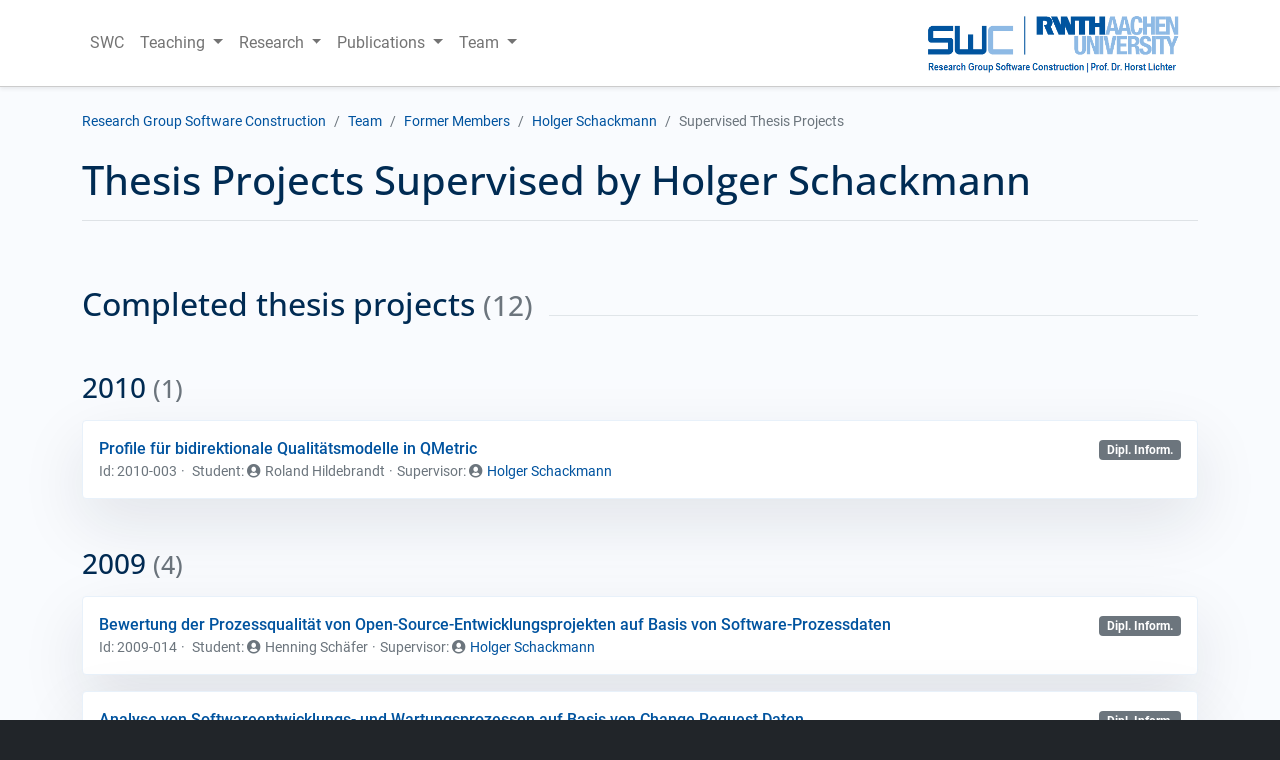

--- FILE ---
content_type: text/html
request_url: https://swc.rwth-aachen.de/team/former/holger-schackmann/supervised-thesis-projects/
body_size: 23908
content:
<!DOCTYPE html>
<html lang="en"><head>
  <title>Supervised Thesis Projects - Research Group Software Construction</title>
  
  <meta content="initial-scale=1.0, width=device-width" name="viewport">
  <meta charset="UTF-8"/>

  
  

  
  <link rel="stylesheet" href="https://swc.rwth-aachen.de/swc-theme.css">
  
  
  
  
  
  <script type="text/javascript" src="/main.js" defer></script>
  
  
  
  <link rel="stylesheet" href="https://swc.rwth-aachen.de/open-sans/opensans.css">

  
  <link rel="stylesheet" href="https://swc.rwth-aachen.de/roboto/roboto.css">
  
  
  
  
  <link rel="stylesheet" href="https://swc.rwth-aachen.de/bootstrap-icons-1.8.2/bootstrap-icons.css">

  <link rel="shortcut icon" type="image/svg+xml" href='https://swc.rwth-aachen.de/favicon_pixel_aligned_vector_color.svg'>
  
  
    
    <link rel="stylesheet" href="https://swc.rwth-aachen.de/simple-lightbox/simple-lightbox.min.css">
  

  
    <style>/* #####################################################################################################################
   Source: https://github.com/kaushalmodi/hugo-debugprint/tree/b9c5545c2e3589625ea781dfa7924d81e73009cd
   License: GPL 3.0
   ################################################################################################################### */

/* CSS for Pretty Print for Debug (debugprint.html) */
/* https://github.com/kaushalmodi/hugo-debugprint/blob/master/layouts/partials/debugprint.html */
/* https://github.com/kaushalmodi/hugo-debugprint/blob/master/layouts/partials/debugprint.css */
.debugprint_wrap {
    padding: 20px;
    display: inline-block;
    margin: 10px auto;
    border-radius: 5px;
    border: 2px solid #ddd;
}
.debugprint td, .debugprint th {
    padding-left: 4px;
    padding-right: 4px;
}
.debugprint th {
    border-bottom: 1px solid #ddd;
    padding-bottom: 10px;
    margin-bottom: 10px;
}
.debugprint tr {
    padding: 5px 10px;
}
.debugprint .key {
    font-weight: bold;
}
.debugprint .type {
    /* Hide Type columns in debugprint */
    /* display: none; */
    font-size: 0.9em;
    font-family: monospace;
    font-style: italic;
}
.debugprint .value {
    font-family: monospace;
}
.debugprint .true {
    color: green;
}
.debugprint .false {
    color: red;
}
/* Don't touch the table headers */
.debugprint th.key,
.debugprint th.type,
.debugprint th.value {
    font-family: helvetica, arial, san-serif;
    text-transform: uppercase;
    letter-spacing: 1px;
    font-size: 1em;
    font-style: normal;
}
</style>
    <style>.debug {
  background-color: #FFF !important;
  padding-top: 87px;
}</style>
  
</head><body>
    <header class="d-print-none">
  <nav class="navbar fixed-top navbar-expand-lg navbar-light shadow-sm" style="background-color: #FFF; border-bottom: 1px solid #CCC;">
    <div class="container">
      <button class="navbar-toggler" type="button" data-bs-toggle="collapse" data-bs-target="#navbarSupportedContent" aria-controls="navbarSupportedContent" aria-expanded="false" aria-label="Toggle navigation">
        <span class="navbar-toggler-icon"></span>
      </button>
      <div class="collapse navbar-collapse" id="navbarSupportedContent">
        <ul class="navbar-nav me-auto mb-2 mb-lg-0">
          
          
            
            
            <li class="nav-item">
              <a class="nav-link"  href="/">SWC</a>
            </li>
            
          
            
            
            <li class="nav-item dropdown">
              <a class="nav-link dropdown-toggle" href="#" id="navbarDropdown" role="button" data-bs-toggle="dropdown" aria-expanded="false">
                Teaching
              </a>
              <ul class="dropdown-menu" aria-labelledby="navbarDropdown">
                
                  
                  <li><h6 class="dropdown-header">Courses</h6></li>
                  
                
                  
                  <li><a class="dropdown-item" href="/teaching/courses/">Courses</a></li>
                  
                
                  
                  <li><a class="dropdown-item" href="/teaching/software-project-labs/">Software Project Labs</a></li>
                  
                
                  
                  <li><a class="dropdown-item" href="/teaching/former-courses/">Former Courses</a></li>
                  
                
                  
                  <li><hr class="dropdown-divider"></li>
                  
                
                  
                  <li><h6 class="dropdown-header">Bachelor &amp; Master Thesis</h6></li>
                  
                
                  
                  <li><a class="dropdown-item" href="/theses/open/">Open Topics</a></li>
                  
                
                  
                  <li><a class="dropdown-item" href="/theses/current/">Current Projects</a></li>
                  
                
                  
                  <li><a class="dropdown-item" href="/theses/completed/">Completed Projects</a></li>
                  
                
                  
                  <li><a class="dropdown-item" href="/theses/procedure-for-bachelor-and-master-thesis-projects/">Procedure</a></li>
                  
                
                  
                  <li><hr class="dropdown-divider"></li>
                  
                
                  
                  <li><h6 class="dropdown-header">Other Teaching Activities</h6></li>
                  
                
                  
                  <li><a class="dropdown-item" href="/teaching/depth-area-oral-colloquium/">Depth-area Oral Colloquium</a></li>
                  
                
              </ul>
            </li>
            
          
            
            
            <li class="nav-item dropdown">
              <a class="nav-link dropdown-toggle" href="#" id="navbarDropdown" role="button" data-bs-toggle="dropdown" aria-expanded="false">
                Research
              </a>
              <ul class="dropdown-menu" aria-labelledby="navbarDropdown">
                
                  
                  <li><a class="dropdown-item" href="/research/projects/">Research Projects</a></li>
                  
                
                  
                  <li><a class="dropdown-item" href="/cooperation-partners/">Cooperation Partners</a></li>
                  
                
              </ul>
            </li>
            
          
            
            
            <li class="nav-item dropdown">
              <a class="nav-link dropdown-toggle" href="#" id="navbarDropdown" role="button" data-bs-toggle="dropdown" aria-expanded="false">
                Publications
              </a>
              <ul class="dropdown-menu" aria-labelledby="navbarDropdown">
                
                  
                  <li><a class="dropdown-item" href="/publications/all/">All Publications</a></li>
                  
                
                  
                  <li><a class="dropdown-item" href="/publications/dissertations/">Dissertations</a></li>
                  
                
                  
                  <li><a class="dropdown-item" href="/publications/annual-reports/">Annual Reports</a></li>
                  
                
                  
                  <li><a class="dropdown-item" href="/publications/books-proceedings/">Books &amp; Proceedings</a></li>
                  
                
                  
                  <li><a class="dropdown-item" href="/publications/workshops/">Workshops</a></li>
                  
                
                  
                  <li><a class="dropdown-item" href="/publications/seminars/">Seminars</a></li>
                  
                
              </ul>
            </li>
            
          
            
            
            <li class="nav-item dropdown">
              <a class="nav-link dropdown-toggle" href="#" id="navbarDropdown" role="button" data-bs-toggle="dropdown" aria-expanded="false">
                Team
              </a>
              <ul class="dropdown-menu" aria-labelledby="navbarDropdown">
                
                  
                  <li><a class="dropdown-item" href="/team/">Current Team</a></li>
                  
                
                  
                  <li><a class="dropdown-item" href="/team/former/">Former Members</a></li>
                  
                
                  
                  <li><hr class="dropdown-divider"></li>
                  
                
                  
                  <li><a class="dropdown-item" href="/team/alumni/">Alumni</a></li>
                  
                
              </ul>
            </li>
            
          
        </ul>
      </div>

      
      
      
      <a class="navbar-brand" href="https://swc.rwth-aachen.de/">
        
        
        <img src="https://swc.rwth-aachen.de/logo.png" alt="" width="256" height="59.92607802874743">
      </a>
      
    </div>
  </nav>
</header>
    <div id="main" class="clearfix"><div id="breadcrumbs" class="container">
          <nav class="swc-breadcrumbs" aria-label="breadcrumb">
    <ol class="breadcrumb">
        
    
        
    
        
    
        
    
        
    
    <li class="breadcrumb-item" >
        <a href="https://swc.rwth-aachen.de/">
            Research Group Software Construction
        </a>
    </li>

    
    <li class="breadcrumb-item" >
        <a href="https://swc.rwth-aachen.de/team/">
            Team
        </a>
    </li>

    
    <li class="breadcrumb-item" >
        <a href="https://swc.rwth-aachen.de/team/former/">
            Former Members
        </a>
    </li>

    
    <li class="breadcrumb-item" >
        <a href="https://swc.rwth-aachen.de/team/holger-schackmann/">
            Holger Schackmann
        </a>
    </li>

    
    <li class="breadcrumb-item active" aria-current="page">
        
            Supervised Thesis Projects
        
    </li>

    </ol>
</nav>
  
        </div>
        <div id="content-area"><div id="page-title" class="container">

              
              <h1 class="mt-3 pb-3 mb-3 border-bottom">Thesis Projects Supervised by Holger Schackmann</h1>
            </div>
            <div>

  

  
    <section class="_default-section-spacing">
      <div class="container">
        <h2 class="_section-heading"><div>Completed thesis projects <small class="text-muted">(12)</small></div><div class="_line"></div></h2>

        
        
              <h3 class="mt-5 mb-3 ">2010 <small class="text-muted">(1)</small></h3>
        
          <ul class="_list-unstyled"></ul><li class="card shadow _space-between-3">
    <div class="card-body">

      <div class="d-flex justify-content-between align-items-center">
        <a class="text-decoration-none fw-semibold" href="https://swc.rwth-aachen.de/theses/profile-fur-bidirektionale-qualitatsmodelle-in-qmetric/">Profile für bidirektionale Qualitätsmodelle in QMetric</a>
        <div>
          
    
        


    <span class="badge bg-secondary">Dipl. Inform.</span>

    

        </div>
      </div>
      <div>
        <ul class="horizontal-list small text-muted">
          <li>
            Id:&nbsp;2010-003
          </li><li>
            <span class="">Student</span>: <i class="icon icon-person me-1 text-secondary"></i>Roland Hildebrandt</li><li>Supervisor: <i class="fas fa-user-circle me-1"></i><a href="https://swc.rwth-aachen.de/team/holger-schackmann/">Holger Schackmann</a></li></ul>
      </div></div>
  </li></ul>
              
              
              
              <h3 class="mt-5 mb-3 ">2009 <small class="text-muted">(4)</small></h3>
        
          <ul class="_list-unstyled"></ul><li class="card shadow _space-between-3">
    <div class="card-body">

      <div class="d-flex justify-content-between align-items-center">
        <a class="text-decoration-none fw-semibold" href="https://swc.rwth-aachen.de/theses/bewertung-der-prozessqualitat-von-open-source-entwicklungsprojekten-auf-basis-von-software-prozessdaten/">Bewertung der Prozessqualität von Open-Source-Entwicklungsprojekten auf Basis von Software-Prozessdaten</a>
        <div>
          
    
        


    <span class="badge bg-secondary">Dipl. Inform.</span>

    

        </div>
      </div>
      <div>
        <ul class="horizontal-list small text-muted">
          <li>
            Id:&nbsp;2009-014
          </li><li>
            <span class="">Student</span>: <i class="icon icon-person me-1 text-secondary"></i>Henning Schäfer</li><li>Supervisor: <i class="fas fa-user-circle me-1"></i><a href="https://swc.rwth-aachen.de/team/holger-schackmann/">Holger Schackmann</a></li></ul>
      </div></div>
  </li><li class="card shadow _space-between-3">
    <div class="card-body">

      <div class="d-flex justify-content-between align-items-center">
        <a class="text-decoration-none fw-semibold" href="https://swc.rwth-aachen.de/theses/analyse-von-softwareentwicklungs-und-wartungsprozessen-auf-basis-von-change-request-daten/">Analyse von Softwareentwicklungs- und Wartungsprozessen auf Basis von Change Request Daten</a>
        <div>
          
    
        


    <span class="badge bg-secondary">Dipl. Inform.</span>

    

        </div>
      </div>
      <div>
        <ul class="horizontal-list small text-muted">
          <li>
            Id:&nbsp;2009-012
          </li><li>
            <span class="">Student</span>: <i class="icon icon-person me-1 text-secondary"></i>Georg Richlofsky</li><li>Supervisor: <i class="fas fa-user-circle me-1"></i><a href="https://swc.rwth-aachen.de/team/holger-schackmann/">Holger Schackmann</a></li></ul>
      </div></div>
  </li><li class="card shadow _space-between-3">
    <div class="card-body">

      <div class="d-flex justify-content-between align-items-center">
        <a class="text-decoration-none fw-semibold" href="https://swc.rwth-aachen.de/theses/anbindung-des-metrikwerkzeugs-bugzillametrics-an-ein-versionsmanagementsystem/">Anbindung des Metrikwerkzeugs BugzillaMetrics an ein Versionsmanagementsystem</a>
        <div>
          
    
        


    <span class="badge bg-secondary">Dipl. Inform.</span>

    

        </div>
      </div>
      <div>
        <ul class="horizontal-list small text-muted">
          <li>
            Id:&nbsp;2009-008
          </li><li>
            <span class="">Student</span>: <i class="icon icon-person me-1 text-secondary"></i>Christoph Lischkowitz</li><li>Supervisor: <i class="fas fa-user-circle me-1"></i><a href="https://swc.rwth-aachen.de/team/holger-schackmann/">Holger Schackmann</a></li></ul>
      </div></div>
  </li><li class="card shadow _space-between-3">
    <div class="card-body">

      <div class="d-flex justify-content-between align-items-center">
        <a class="text-decoration-none fw-semibold" href="https://swc.rwth-aachen.de/theses/entwicklung-eines-generischen-qualitatsmodell-editors-und-auswertungswerkzeugs/">Entwicklung eines generischen Qualitätsmodell-Editors und Auswertungswerkzeugs</a>
        <div>
          
    
        


    <span class="badge bg-secondary">Dipl. Inform.</span>

    

        </div>
      </div>
      <div>
        <ul class="horizontal-list small text-muted">
          <li>
            Id:&nbsp;2009-005
          </li><li>
            <span class="">Student</span>: <i class="icon icon-person me-1 text-secondary"></i>Martin Jansen</li><li>Supervisor: <i class="fas fa-user-circle me-1"></i><a href="https://swc.rwth-aachen.de/team/holger-schackmann/">Holger Schackmann</a></li></ul>
      </div></div>
  </li></ul>
              
              <h3 class="mt-5 mb-3 ">2008 <small class="text-muted">(2)</small></h3>
        
          <ul class="_list-unstyled"></ul><li class="card shadow _space-between-3">
    <div class="card-body">

      <div class="d-flex justify-content-between align-items-center">
        <a class="text-decoration-none fw-semibold" href="https://swc.rwth-aachen.de/theses/entwurf-und-realisierung-eines-ansatzes-zur-modernisierung-der-architektur-eines-formularbasierten-informationssystems/">Entwurf und Realisierung eines Ansatzes zur Modernisierung der Architektur eines formularbasierten Informationssystems</a>
        <div>
          
    
        


    <span class="badge bg-secondary">Dipl. Inform.</span>

    

        </div>
      </div>
      <div>
        <ul class="horizontal-list small text-muted">
          <li>
            Id:&nbsp;2008-009
          </li><li>
            <span class="">Student</span>: <i class="icon icon-person me-1 text-secondary"></i>Matthias Vianden</li><li>Supervisor: <i class="fas fa-user-circle me-1"></i><a href="https://swc.rwth-aachen.de/team/holger-schackmann/">Holger Schackmann</a></li></ul>
      </div></div>
  </li><li class="card shadow _space-between-3">
    <div class="card-body">

      <div class="d-flex justify-content-between align-items-center">
        <a class="text-decoration-none fw-semibold" href="https://swc.rwth-aachen.de/theses/distributed-execution-of-heterogeneous-automatic-software-tests-2/">Distributed Execution of Heterogeneous Automatic Software Tests</a>
        <div>
          
    
        


    <span class="badge bg-secondary">Master</span>

    

        </div>
      </div>
      <div>
        <ul class="horizontal-list small text-muted">
          <li>
            Id:&nbsp;2008-004
          </li><li>
            <span class="">Student</span>: <i class="icon icon-person me-1 text-secondary"></i>Sofia Adamanova</li><li>Supervisor: <i class="fas fa-user-circle me-1"></i><a href="https://swc.rwth-aachen.de/team/holger-schackmann/">Holger Schackmann</a></li></ul>
      </div></div>
  </li></ul>
              
              
              
              
              <h3 class="mt-5 mb-3 ">2007 <small class="text-muted">(5)</small></h3>
        
          <ul class="_list-unstyled"></ul><li class="card shadow _space-between-3">
    <div class="card-body">

      <div class="d-flex justify-content-between align-items-center">
        <a class="text-decoration-none fw-semibold" href="https://swc.rwth-aachen.de/theses/development-of-a-query-and-reporting-interface-for-a-change-request-analysis-tool/">Development of a Query and Reporting Interface for a Change Request Analysis Tool</a>
        <div>
          
    
        


    <span class="badge bg-secondary">Master</span>

    

        </div>
      </div>
      <div>
        <ul class="horizontal-list small text-muted">
          <li>
            Id:&nbsp;2007-010
          </li><li>
            <span class="">Student</span>: <i class="icon icon-person me-1 text-secondary"></i>Malek Obaid</li><li>Supervisor: <i class="fas fa-user-circle me-1"></i><a href="https://swc.rwth-aachen.de/team/holger-schackmann/">Holger Schackmann</a></li></ul>
      </div></div>
  </li><li class="card shadow _space-between-3">
    <div class="card-body">

      <div class="d-flex justify-content-between align-items-center">
        <a class="text-decoration-none fw-semibold" href="https://swc.rwth-aachen.de/theses/werkzeugunterstutzung-fur-automatische-tests-in-heterogenen-umgebungen/">Werkzeugunterstützung für automatische Tests in heterogenen Umgebungen</a>
        <div>
          
    
        


    <span class="badge bg-secondary">Dipl. Inform.</span>

    

        </div>
      </div>
      <div>
        <ul class="horizontal-list small text-muted">
          <li>
            Id:&nbsp;2007-007
          </li><li>
            <span class="">Student</span>: <i class="icon icon-person me-1 text-secondary"></i>Veit Hoffmann</li><li>Supervisor: <i class="fas fa-user-circle me-1"></i><a href="https://swc.rwth-aachen.de/team/holger-schackmann/">Holger Schackmann</a></li></ul>
      </div></div>
  </li><li class="card shadow _space-between-3">
    <div class="card-body">

      <div class="d-flex justify-content-between align-items-center">
        <a class="text-decoration-none fw-semibold" href="https://swc.rwth-aachen.de/theses/integration-von-werkzeugen-fur-das-change-request-management-und-die-task-planung-bei-der-entwicklung-und-wartung-von-softwareprodukten/">Integration von Werkzeugen für das Change-Request-Management und die Task-Planung bei der Entwicklung und Wartung von Softwareprodukten</a>
        <div>
          
    
        


    <span class="badge bg-secondary">Dipl. Inform.</span>

    

        </div>
      </div>
      <div>
        <ul class="horizontal-list small text-muted">
          <li>
            Id:&nbsp;2007-006
          </li><li>
            <span class="">Student</span>: <i class="icon icon-person me-1 text-secondary"></i>Andreas Hermanns</li><li>Supervisor: <i class="fas fa-user-circle me-1"></i><a href="https://swc.rwth-aachen.de/team/holger-schackmann/">Holger Schackmann</a></li></ul>
      </div></div>
  </li><li class="card shadow _space-between-3">
    <div class="card-body">

      <div class="d-flex justify-content-between align-items-center">
        <a class="text-decoration-none fw-semibold" href="https://swc.rwth-aachen.de/theses/development-of-a-tool-for-the-evaluation-of-change-requests/">Development of a Tool for the Evaluation of Change Requests</a>
        <div>
          
    
        


    <span class="badge bg-secondary">Dipl. Inform.</span>

    

        </div>
      </div>
      <div>
        <ul class="horizontal-list small text-muted">
          <li>
            Id:&nbsp;2007-004
          </li><li>
            <span class="">Student</span>: <i class="icon icon-person me-1 text-secondary"></i>Lars Grammel</li><li>Supervisor: <i class="fas fa-user-circle me-1"></i><a href="https://swc.rwth-aachen.de/team/holger-schackmann/">Holger Schackmann</a></li></ul>
      </div></div>
  </li><li class="card shadow _space-between-3">
    <div class="card-body">

      <div class="d-flex justify-content-between align-items-center">
        <a class="text-decoration-none fw-semibold" href="https://swc.rwth-aachen.de/theses/testdesign-fur-automatische-softwaretests/">Testdesign für automatische Softwaretests</a>
        <div>
          
    
        


    <span class="badge bg-secondary">Dipl. Inform.</span>

    

        </div>
      </div>
      <div>
        <ul class="horizontal-list small text-muted">
          <li>
            Id:&nbsp;2007-003
          </li><li>
            <span class="">Student</span>: <i class="icon icon-person me-1 text-secondary"></i>Andreas Ganser</li><li>Supervisor: <i class="fas fa-user-circle me-1"></i><a href="https://swc.rwth-aachen.de/team/holger-schackmann/">Holger Schackmann</a></li></ul>
      </div></div>
  </li></ul></div>
    </section>
  

  <div class="container pt-5 pb-5">
    <p class="pt-3 _light-border-t pb-0 text-muted">Note: This list may be incomplete as our dataset does not cover the complete history of the research group.</p>
  </div>
            </div>
        </div></div><footer class="d-print-none">
  <div class="container">
    <ul class="swc-footer-links">
      
      <li><a href="https://www.informatik.rwth-aachen.de/">Faculty of Computer Science</a></li>
      
      <li><a href="https://www.rwth-aachen.de/">RWTH Aachen University</a></li>
      

      
      <li class="swc-link-list-break"><a href="https://www.rwth-aachen.de/cms/root/Footer/Services/~cesv/Datenschutzerklaerung/lidx/1/">Privacy Policy</a></li>
      
      <li><a href="https://swc.rwth-aachen.de/impressum/">Imprint</a></li>
      
    </ul>
</footer>
    
      
      
      
      <script src="https://swc.rwth-aachen.de/jquery-3.6.0.min.js"></script>
      <script type="text/javascript" src="https://swc.rwth-aachen.de/simple-lightbox/simple-lightbox.min.js" defer></script>
      <script>
          $(document).ready(function() {
            var lightbox = new SimpleLightbox('.gallery a', {
              
              'scrollZoom': false
            });
          });
        </script>
    
  </body>
</html>


--- FILE ---
content_type: text/css
request_url: https://swc.rwth-aachen.de/roboto/roboto.css
body_size: 1807
content:
/* roboto-regular - latin */
@font-face {
    font-family: 'Roboto';
    font-style: normal;
    font-weight: 400;
    src: url('../fonts/roboto-v30-latin-regular.eot'); /* IE9 Compat Modes */
    src: local(''),
    url('../fonts/roboto-v30-latin-regular.eot?#iefix') format('embedded-opentype'), /* IE6-IE8 */
    url('../fonts/roboto-v30-latin-regular.woff2') format('woff2'), /* Super Modern Browsers */
    url('../fonts/roboto-v30-latin-regular.woff') format('woff'), /* Modern Browsers */
    url('../fonts/roboto-v30-latin-regular.ttf') format('truetype'), /* Safari, Android, iOS */
    url('../fonts/roboto-v30-latin-regular.svg#Roboto') format('svg'); /* Legacy iOS */
}
/* roboto-500 - latin */
@font-face {
    font-family: 'Roboto';
    font-style: normal;
    font-weight: 500;
    src: url('../fonts/roboto-v30-latin-500.eot'); /* IE9 Compat Modes */
    src: local(''),
    url('../fonts/roboto-v30-latin-500.eot?#iefix') format('embedded-opentype'), /* IE6-IE8 */
    url('../fonts/roboto-v30-latin-500.woff2') format('woff2'), /* Super Modern Browsers */
    url('../fonts/roboto-v30-latin-500.woff') format('woff'), /* Modern Browsers */
    url('../fonts/roboto-v30-latin-500.ttf') format('truetype'), /* Safari, Android, iOS */
    url('../fonts/roboto-v30-latin-500.svg#Roboto') format('svg'); /* Legacy iOS */
}
/* roboto-700 - latin */
@font-face {
    font-family: 'Roboto';
    font-style: normal;
    font-weight: 700;
    src: url('../fonts/roboto-v30-latin-700.eot'); /* IE9 Compat Modes */
    src: local(''),
    url('../fonts/roboto-v30-latin-700.eot?#iefix') format('embedded-opentype'), /* IE6-IE8 */
    url('../fonts/roboto-v30-latin-700.woff2') format('woff2'), /* Super Modern Browsers */
    url('../fonts/roboto-v30-latin-700.woff') format('woff'), /* Modern Browsers */
    url('../fonts/roboto-v30-latin-700.ttf') format('truetype'), /* Safari, Android, iOS */
    url('../fonts/roboto-v30-latin-700.svg#Roboto') format('svg'); /* Legacy iOS */
}

--- FILE ---
content_type: text/css
request_url: https://swc.rwth-aachen.de/bootstrap-icons-1.8.2/bootstrap-icons.css
body_size: 82083
content:
@charset "UTF-8";
@font-face {
  font-family: "bootstrap-icons";
  src: url("./fonts/bootstrap-icons.woff2?08efbba7c53d8c5413793eecb19b20bb") format("woff2"), url("./fonts/bootstrap-icons.woff?08efbba7c53d8c5413793eecb19b20bb") format("woff"); }

.bi::before,
[class^="bi-"]::before,
[class*=" bi-"]::before {
  display: inline-block;
  font-family: "bootstrap-icons" !important;
  font-style: normal;
  font-weight: normal !important;
  font-variant: normal;
  text-transform: none;
  line-height: 1;
  vertical-align: -.125em;
  -webkit-font-smoothing: antialiased;
  -moz-osx-font-smoothing: grayscale; }

.bi-123::before {
  content: ""; }

.bi-alarm-fill::before {
  content: ""; }

.bi-alarm::before {
  content: ""; }

.bi-align-bottom::before {
  content: ""; }

.bi-align-center::before {
  content: ""; }

.bi-align-end::before {
  content: ""; }

.bi-align-middle::before {
  content: ""; }

.bi-align-start::before {
  content: ""; }

.bi-align-top::before {
  content: ""; }

.bi-alt::before {
  content: ""; }

.bi-app-indicator::before {
  content: ""; }

.bi-app::before {
  content: ""; }

.bi-archive-fill::before {
  content: ""; }

.bi-archive::before {
  content: ""; }

.bi-arrow-90deg-down::before {
  content: ""; }

.bi-arrow-90deg-left::before {
  content: ""; }

.bi-arrow-90deg-right::before {
  content: ""; }

.bi-arrow-90deg-up::before {
  content: ""; }

.bi-arrow-bar-down::before {
  content: ""; }

.bi-arrow-bar-left::before {
  content: ""; }

.bi-arrow-bar-right::before {
  content: ""; }

.bi-arrow-bar-up::before {
  content: ""; }

.bi-arrow-clockwise::before {
  content: ""; }

.bi-arrow-counterclockwise::before {
  content: ""; }

.bi-arrow-down-circle-fill::before {
  content: ""; }

.bi-arrow-down-circle::before {
  content: ""; }

.bi-arrow-down-left-circle-fill::before {
  content: ""; }

.bi-arrow-down-left-circle::before {
  content: ""; }

.bi-arrow-down-left-square-fill::before {
  content: ""; }

.bi-arrow-down-left-square::before {
  content: ""; }

.bi-arrow-down-left::before {
  content: ""; }

.bi-arrow-down-right-circle-fill::before {
  content: ""; }

.bi-arrow-down-right-circle::before {
  content: ""; }

.bi-arrow-down-right-square-fill::before {
  content: ""; }

.bi-arrow-down-right-square::before {
  content: ""; }

.bi-arrow-down-right::before {
  content: ""; }

.bi-arrow-down-short::before {
  content: ""; }

.bi-arrow-down-square-fill::before {
  content: ""; }

.bi-arrow-down-square::before {
  content: ""; }

.bi-arrow-down-up::before {
  content: ""; }

.bi-arrow-down::before {
  content: ""; }

.bi-arrow-left-circle-fill::before {
  content: ""; }

.bi-arrow-left-circle::before {
  content: ""; }

.bi-arrow-left-right::before {
  content: ""; }

.bi-arrow-left-short::before {
  content: ""; }

.bi-arrow-left-square-fill::before {
  content: ""; }

.bi-arrow-left-square::before {
  content: ""; }

.bi-arrow-left::before {
  content: ""; }

.bi-arrow-repeat::before {
  content: ""; }

.bi-arrow-return-left::before {
  content: ""; }

.bi-arrow-return-right::before {
  content: ""; }

.bi-arrow-right-circle-fill::before {
  content: ""; }

.bi-arrow-right-circle::before {
  content: ""; }

.bi-arrow-right-short::before {
  content: ""; }

.bi-arrow-right-square-fill::before {
  content: ""; }

.bi-arrow-right-square::before {
  content: ""; }

.bi-arrow-right::before {
  content: ""; }

.bi-arrow-up-circle-fill::before {
  content: ""; }

.bi-arrow-up-circle::before {
  content: ""; }

.bi-arrow-up-left-circle-fill::before {
  content: ""; }

.bi-arrow-up-left-circle::before {
  content: ""; }

.bi-arrow-up-left-square-fill::before {
  content: ""; }

.bi-arrow-up-left-square::before {
  content: ""; }

.bi-arrow-up-left::before {
  content: ""; }

.bi-arrow-up-right-circle-fill::before {
  content: ""; }

.bi-arrow-up-right-circle::before {
  content: ""; }

.bi-arrow-up-right-square-fill::before {
  content: ""; }

.bi-arrow-up-right-square::before {
  content: ""; }

.bi-arrow-up-right::before {
  content: ""; }

.bi-arrow-up-short::before {
  content: ""; }

.bi-arrow-up-square-fill::before {
  content: ""; }

.bi-arrow-up-square::before {
  content: ""; }

.bi-arrow-up::before {
  content: ""; }

.bi-arrows-angle-contract::before {
  content: ""; }

.bi-arrows-angle-expand::before {
  content: ""; }

.bi-arrows-collapse::before {
  content: ""; }

.bi-arrows-expand::before {
  content: ""; }

.bi-arrows-fullscreen::before {
  content: ""; }

.bi-arrows-move::before {
  content: ""; }

.bi-aspect-ratio-fill::before {
  content: ""; }

.bi-aspect-ratio::before {
  content: ""; }

.bi-asterisk::before {
  content: ""; }

.bi-at::before {
  content: ""; }

.bi-award-fill::before {
  content: ""; }

.bi-award::before {
  content: ""; }

.bi-back::before {
  content: ""; }

.bi-backspace-fill::before {
  content: ""; }

.bi-backspace-reverse-fill::before {
  content: ""; }

.bi-backspace-reverse::before {
  content: ""; }

.bi-backspace::before {
  content: ""; }

.bi-badge-3d-fill::before {
  content: ""; }

.bi-badge-3d::before {
  content: ""; }

.bi-badge-4k-fill::before {
  content: ""; }

.bi-badge-4k::before {
  content: ""; }

.bi-badge-8k-fill::before {
  content: ""; }

.bi-badge-8k::before {
  content: ""; }

.bi-badge-ad-fill::before {
  content: ""; }

.bi-badge-ad::before {
  content: ""; }

.bi-badge-ar-fill::before {
  content: ""; }

.bi-badge-ar::before {
  content: ""; }

.bi-badge-cc-fill::before {
  content: ""; }

.bi-badge-cc::before {
  content: ""; }

.bi-badge-hd-fill::before {
  content: ""; }

.bi-badge-hd::before {
  content: ""; }

.bi-badge-tm-fill::before {
  content: ""; }

.bi-badge-tm::before {
  content: ""; }

.bi-badge-vo-fill::before {
  content: ""; }

.bi-badge-vo::before {
  content: ""; }

.bi-badge-vr-fill::before {
  content: ""; }

.bi-badge-vr::before {
  content: ""; }

.bi-badge-wc-fill::before {
  content: ""; }

.bi-badge-wc::before {
  content: ""; }

.bi-bag-check-fill::before {
  content: ""; }

.bi-bag-check::before {
  content: ""; }

.bi-bag-dash-fill::before {
  content: ""; }

.bi-bag-dash::before {
  content: ""; }

.bi-bag-fill::before {
  content: ""; }

.bi-bag-plus-fill::before {
  content: ""; }

.bi-bag-plus::before {
  content: ""; }

.bi-bag-x-fill::before {
  content: ""; }

.bi-bag-x::before {
  content: ""; }

.bi-bag::before {
  content: ""; }

.bi-bar-chart-fill::before {
  content: ""; }

.bi-bar-chart-line-fill::before {
  content: ""; }

.bi-bar-chart-line::before {
  content: ""; }

.bi-bar-chart-steps::before {
  content: ""; }

.bi-bar-chart::before {
  content: ""; }

.bi-basket-fill::before {
  content: ""; }

.bi-basket::before {
  content: ""; }

.bi-basket2-fill::before {
  content: ""; }

.bi-basket2::before {
  content: ""; }

.bi-basket3-fill::before {
  content: ""; }

.bi-basket3::before {
  content: ""; }

.bi-battery-charging::before {
  content: ""; }

.bi-battery-full::before {
  content: ""; }

.bi-battery-half::before {
  content: ""; }

.bi-battery::before {
  content: ""; }

.bi-bell-fill::before {
  content: ""; }

.bi-bell::before {
  content: ""; }

.bi-bezier::before {
  content: ""; }

.bi-bezier2::before {
  content: ""; }

.bi-bicycle::before {
  content: ""; }

.bi-binoculars-fill::before {
  content: ""; }

.bi-binoculars::before {
  content: ""; }

.bi-blockquote-left::before {
  content: ""; }

.bi-blockquote-right::before {
  content: ""; }

.bi-book-fill::before {
  content: ""; }

.bi-book-half::before {
  content: ""; }

.bi-book::before {
  content: ""; }

.bi-bookmark-check-fill::before {
  content: ""; }

.bi-bookmark-check::before {
  content: ""; }

.bi-bookmark-dash-fill::before {
  content: ""; }

.bi-bookmark-dash::before {
  content: ""; }

.bi-bookmark-fill::before {
  content: ""; }

.bi-bookmark-heart-fill::before {
  content: ""; }

.bi-bookmark-heart::before {
  content: ""; }

.bi-bookmark-plus-fill::before {
  content: ""; }

.bi-bookmark-plus::before {
  content: ""; }

.bi-bookmark-star-fill::before {
  content: ""; }

.bi-bookmark-star::before {
  content: ""; }

.bi-bookmark-x-fill::before {
  content: ""; }

.bi-bookmark-x::before {
  content: ""; }

.bi-bookmark::before {
  content: ""; }

.bi-bookmarks-fill::before {
  content: ""; }

.bi-bookmarks::before {
  content: ""; }

.bi-bookshelf::before {
  content: ""; }

.bi-bootstrap-fill::before {
  content: ""; }

.bi-bootstrap-reboot::before {
  content: ""; }

.bi-bootstrap::before {
  content: ""; }

.bi-border-all::before {
  content: ""; }

.bi-border-bottom::before {
  content: ""; }

.bi-border-center::before {
  content: ""; }

.bi-border-inner::before {
  content: ""; }

.bi-border-left::before {
  content: ""; }

.bi-border-middle::before {
  content: ""; }

.bi-border-outer::before {
  content: ""; }

.bi-border-right::before {
  content: ""; }

.bi-border-style::before {
  content: ""; }

.bi-border-top::before {
  content: ""; }

.bi-border-width::before {
  content: ""; }

.bi-border::before {
  content: ""; }

.bi-bounding-box-circles::before {
  content: ""; }

.bi-bounding-box::before {
  content: ""; }

.bi-box-arrow-down-left::before {
  content: ""; }

.bi-box-arrow-down-right::before {
  content: ""; }

.bi-box-arrow-down::before {
  content: ""; }

.bi-box-arrow-in-down-left::before {
  content: ""; }

.bi-box-arrow-in-down-right::before {
  content: ""; }

.bi-box-arrow-in-down::before {
  content: ""; }

.bi-box-arrow-in-left::before {
  content: ""; }

.bi-box-arrow-in-right::before {
  content: ""; }

.bi-box-arrow-in-up-left::before {
  content: ""; }

.bi-box-arrow-in-up-right::before {
  content: ""; }

.bi-box-arrow-in-up::before {
  content: ""; }

.bi-box-arrow-left::before {
  content: ""; }

.bi-box-arrow-right::before {
  content: ""; }

.bi-box-arrow-up-left::before {
  content: ""; }

.bi-box-arrow-up-right::before {
  content: ""; }

.bi-box-arrow-up::before {
  content: ""; }

.bi-box-seam::before {
  content: ""; }

.bi-box::before {
  content: ""; }

.bi-braces::before {
  content: ""; }

.bi-bricks::before {
  content: ""; }

.bi-briefcase-fill::before {
  content: ""; }

.bi-briefcase::before {
  content: ""; }

.bi-brightness-alt-high-fill::before {
  content: ""; }

.bi-brightness-alt-high::before {
  content: ""; }

.bi-brightness-alt-low-fill::before {
  content: ""; }

.bi-brightness-alt-low::before {
  content: ""; }

.bi-brightness-high-fill::before {
  content: ""; }

.bi-brightness-high::before {
  content: ""; }

.bi-brightness-low-fill::before {
  content: ""; }

.bi-brightness-low::before {
  content: ""; }

.bi-broadcast-pin::before {
  content: ""; }

.bi-broadcast::before {
  content: ""; }

.bi-brush-fill::before {
  content: ""; }

.bi-brush::before {
  content: ""; }

.bi-bucket-fill::before {
  content: ""; }

.bi-bucket::before {
  content: ""; }

.bi-bug-fill::before {
  content: ""; }

.bi-bug::before {
  content: ""; }

.bi-building::before {
  content: ""; }

.bi-bullseye::before {
  content: ""; }

.bi-calculator-fill::before {
  content: ""; }

.bi-calculator::before {
  content: ""; }

.bi-calendar-check-fill::before {
  content: ""; }

.bi-calendar-check::before {
  content: ""; }

.bi-calendar-date-fill::before {
  content: ""; }

.bi-calendar-date::before {
  content: ""; }

.bi-calendar-day-fill::before {
  content: ""; }

.bi-calendar-day::before {
  content: ""; }

.bi-calendar-event-fill::before {
  content: ""; }

.bi-calendar-event::before {
  content: ""; }

.bi-calendar-fill::before {
  content: ""; }

.bi-calendar-minus-fill::before {
  content: ""; }

.bi-calendar-minus::before {
  content: ""; }

.bi-calendar-month-fill::before {
  content: ""; }

.bi-calendar-month::before {
  content: ""; }

.bi-calendar-plus-fill::before {
  content: ""; }

.bi-calendar-plus::before {
  content: ""; }

.bi-calendar-range-fill::before {
  content: ""; }

.bi-calendar-range::before {
  content: ""; }

.bi-calendar-week-fill::before {
  content: ""; }

.bi-calendar-week::before {
  content: ""; }

.bi-calendar-x-fill::before {
  content: ""; }

.bi-calendar-x::before {
  content: ""; }

.bi-calendar::before {
  content: ""; }

.bi-calendar2-check-fill::before {
  content: ""; }

.bi-calendar2-check::before {
  content: ""; }

.bi-calendar2-date-fill::before {
  content: ""; }

.bi-calendar2-date::before {
  content: ""; }

.bi-calendar2-day-fill::before {
  content: ""; }

.bi-calendar2-day::before {
  content: ""; }

.bi-calendar2-event-fill::before {
  content: ""; }

.bi-calendar2-event::before {
  content: ""; }

.bi-calendar2-fill::before {
  content: ""; }

.bi-calendar2-minus-fill::before {
  content: ""; }

.bi-calendar2-minus::before {
  content: ""; }

.bi-calendar2-month-fill::before {
  content: ""; }

.bi-calendar2-month::before {
  content: ""; }

.bi-calendar2-plus-fill::before {
  content: ""; }

.bi-calendar2-plus::before {
  content: ""; }

.bi-calendar2-range-fill::before {
  content: ""; }

.bi-calendar2-range::before {
  content: ""; }

.bi-calendar2-week-fill::before {
  content: ""; }

.bi-calendar2-week::before {
  content: ""; }

.bi-calendar2-x-fill::before {
  content: ""; }

.bi-calendar2-x::before {
  content: ""; }

.bi-calendar2::before {
  content: ""; }

.bi-calendar3-event-fill::before {
  content: ""; }

.bi-calendar3-event::before {
  content: ""; }

.bi-calendar3-fill::before {
  content: ""; }

.bi-calendar3-range-fill::before {
  content: ""; }

.bi-calendar3-range::before {
  content: ""; }

.bi-calendar3-week-fill::before {
  content: ""; }

.bi-calendar3-week::before {
  content: ""; }

.bi-calendar3::before {
  content: ""; }

.bi-calendar4-event::before {
  content: ""; }

.bi-calendar4-range::before {
  content: ""; }

.bi-calendar4-week::before {
  content: ""; }

.bi-calendar4::before {
  content: ""; }

.bi-camera-fill::before {
  content: ""; }

.bi-camera-reels-fill::before {
  content: ""; }

.bi-camera-reels::before {
  content: ""; }

.bi-camera-video-fill::before {
  content: ""; }

.bi-camera-video-off-fill::before {
  content: ""; }

.bi-camera-video-off::before {
  content: ""; }

.bi-camera-video::before {
  content: ""; }

.bi-camera::before {
  content: ""; }

.bi-camera2::before {
  content: ""; }

.bi-capslock-fill::before {
  content: ""; }

.bi-capslock::before {
  content: ""; }

.bi-card-checklist::before {
  content: ""; }

.bi-card-heading::before {
  content: ""; }

.bi-card-image::before {
  content: ""; }

.bi-card-list::before {
  content: ""; }

.bi-card-text::before {
  content: ""; }

.bi-caret-down-fill::before {
  content: ""; }

.bi-caret-down-square-fill::before {
  content: ""; }

.bi-caret-down-square::before {
  content: ""; }

.bi-caret-down::before {
  content: ""; }

.bi-caret-left-fill::before {
  content: ""; }

.bi-caret-left-square-fill::before {
  content: ""; }

.bi-caret-left-square::before {
  content: ""; }

.bi-caret-left::before {
  content: ""; }

.bi-caret-right-fill::before {
  content: ""; }

.bi-caret-right-square-fill::before {
  content: ""; }

.bi-caret-right-square::before {
  content: ""; }

.bi-caret-right::before {
  content: ""; }

.bi-caret-up-fill::before {
  content: ""; }

.bi-caret-up-square-fill::before {
  content: ""; }

.bi-caret-up-square::before {
  content: ""; }

.bi-caret-up::before {
  content: ""; }

.bi-cart-check-fill::before {
  content: ""; }

.bi-cart-check::before {
  content: ""; }

.bi-cart-dash-fill::before {
  content: ""; }

.bi-cart-dash::before {
  content: ""; }

.bi-cart-fill::before {
  content: ""; }

.bi-cart-plus-fill::before {
  content: ""; }

.bi-cart-plus::before {
  content: ""; }

.bi-cart-x-fill::before {
  content: ""; }

.bi-cart-x::before {
  content: ""; }

.bi-cart::before {
  content: ""; }

.bi-cart2::before {
  content: ""; }

.bi-cart3::before {
  content: ""; }

.bi-cart4::before {
  content: ""; }

.bi-cash-stack::before {
  content: ""; }

.bi-cash::before {
  content: ""; }

.bi-cast::before {
  content: ""; }

.bi-chat-dots-fill::before {
  content: ""; }

.bi-chat-dots::before {
  content: ""; }

.bi-chat-fill::before {
  content: ""; }

.bi-chat-left-dots-fill::before {
  content: ""; }

.bi-chat-left-dots::before {
  content: ""; }

.bi-chat-left-fill::before {
  content: ""; }

.bi-chat-left-quote-fill::before {
  content: ""; }

.bi-chat-left-quote::before {
  content: ""; }

.bi-chat-left-text-fill::before {
  content: ""; }

.bi-chat-left-text::before {
  content: ""; }

.bi-chat-left::before {
  content: ""; }

.bi-chat-quote-fill::before {
  content: ""; }

.bi-chat-quote::before {
  content: ""; }

.bi-chat-right-dots-fill::before {
  content: ""; }

.bi-chat-right-dots::before {
  content: ""; }

.bi-chat-right-fill::before {
  content: ""; }

.bi-chat-right-quote-fill::before {
  content: ""; }

.bi-chat-right-quote::before {
  content: ""; }

.bi-chat-right-text-fill::before {
  content: ""; }

.bi-chat-right-text::before {
  content: ""; }

.bi-chat-right::before {
  content: ""; }

.bi-chat-square-dots-fill::before {
  content: ""; }

.bi-chat-square-dots::before {
  content: ""; }

.bi-chat-square-fill::before {
  content: ""; }

.bi-chat-square-quote-fill::before {
  content: ""; }

.bi-chat-square-quote::before {
  content: ""; }

.bi-chat-square-text-fill::before {
  content: ""; }

.bi-chat-square-text::before {
  content: ""; }

.bi-chat-square::before {
  content: ""; }

.bi-chat-text-fill::before {
  content: ""; }

.bi-chat-text::before {
  content: ""; }

.bi-chat::before {
  content: ""; }

.bi-check-all::before {
  content: ""; }

.bi-check-circle-fill::before {
  content: ""; }

.bi-check-circle::before {
  content: ""; }

.bi-check-square-fill::before {
  content: ""; }

.bi-check-square::before {
  content: ""; }

.bi-check::before {
  content: ""; }

.bi-check2-all::before {
  content: ""; }

.bi-check2-circle::before {
  content: ""; }

.bi-check2-square::before {
  content: ""; }

.bi-check2::before {
  content: ""; }

.bi-chevron-bar-contract::before {
  content: ""; }

.bi-chevron-bar-down::before {
  content: ""; }

.bi-chevron-bar-expand::before {
  content: ""; }

.bi-chevron-bar-left::before {
  content: ""; }

.bi-chevron-bar-right::before {
  content: ""; }

.bi-chevron-bar-up::before {
  content: ""; }

.bi-chevron-compact-down::before {
  content: ""; }

.bi-chevron-compact-left::before {
  content: ""; }

.bi-chevron-compact-right::before {
  content: ""; }

.bi-chevron-compact-up::before {
  content: ""; }

.bi-chevron-contract::before {
  content: ""; }

.bi-chevron-double-down::before {
  content: ""; }

.bi-chevron-double-left::before {
  content: ""; }

.bi-chevron-double-right::before {
  content: ""; }

.bi-chevron-double-up::before {
  content: ""; }

.bi-chevron-down::before {
  content: ""; }

.bi-chevron-expand::before {
  content: ""; }

.bi-chevron-left::before {
  content: ""; }

.bi-chevron-right::before {
  content: ""; }

.bi-chevron-up::before {
  content: ""; }

.bi-circle-fill::before {
  content: ""; }

.bi-circle-half::before {
  content: ""; }

.bi-circle-square::before {
  content: ""; }

.bi-circle::before {
  content: ""; }

.bi-clipboard-check::before {
  content: ""; }

.bi-clipboard-data::before {
  content: ""; }

.bi-clipboard-minus::before {
  content: ""; }

.bi-clipboard-plus::before {
  content: ""; }

.bi-clipboard-x::before {
  content: ""; }

.bi-clipboard::before {
  content: ""; }

.bi-clock-fill::before {
  content: ""; }

.bi-clock-history::before {
  content: ""; }

.bi-clock::before {
  content: ""; }

.bi-cloud-arrow-down-fill::before {
  content: ""; }

.bi-cloud-arrow-down::before {
  content: ""; }

.bi-cloud-arrow-up-fill::before {
  content: ""; }

.bi-cloud-arrow-up::before {
  content: ""; }

.bi-cloud-check-fill::before {
  content: ""; }

.bi-cloud-check::before {
  content: ""; }

.bi-cloud-download-fill::before {
  content: ""; }

.bi-cloud-download::before {
  content: ""; }

.bi-cloud-drizzle-fill::before {
  content: ""; }

.bi-cloud-drizzle::before {
  content: ""; }

.bi-cloud-fill::before {
  content: ""; }

.bi-cloud-fog-fill::before {
  content: ""; }

.bi-cloud-fog::before {
  content: ""; }

.bi-cloud-fog2-fill::before {
  content: ""; }

.bi-cloud-fog2::before {
  content: ""; }

.bi-cloud-hail-fill::before {
  content: ""; }

.bi-cloud-hail::before {
  content: ""; }

.bi-cloud-haze-1::before {
  content: ""; }

.bi-cloud-haze-fill::before {
  content: ""; }

.bi-cloud-haze::before {
  content: ""; }

.bi-cloud-haze2-fill::before {
  content: ""; }

.bi-cloud-lightning-fill::before {
  content: ""; }

.bi-cloud-lightning-rain-fill::before {
  content: ""; }

.bi-cloud-lightning-rain::before {
  content: ""; }

.bi-cloud-lightning::before {
  content: ""; }

.bi-cloud-minus-fill::before {
  content: ""; }

.bi-cloud-minus::before {
  content: ""; }

.bi-cloud-moon-fill::before {
  content: ""; }

.bi-cloud-moon::before {
  content: ""; }

.bi-cloud-plus-fill::before {
  content: ""; }

.bi-cloud-plus::before {
  content: ""; }

.bi-cloud-rain-fill::before {
  content: ""; }

.bi-cloud-rain-heavy-fill::before {
  content: ""; }

.bi-cloud-rain-heavy::before {
  content: ""; }

.bi-cloud-rain::before {
  content: ""; }

.bi-cloud-slash-fill::before {
  content: ""; }

.bi-cloud-slash::before {
  content: ""; }

.bi-cloud-sleet-fill::before {
  content: ""; }

.bi-cloud-sleet::before {
  content: ""; }

.bi-cloud-snow-fill::before {
  content: ""; }

.bi-cloud-snow::before {
  content: ""; }

.bi-cloud-sun-fill::before {
  content: ""; }

.bi-cloud-sun::before {
  content: ""; }

.bi-cloud-upload-fill::before {
  content: ""; }

.bi-cloud-upload::before {
  content: ""; }

.bi-cloud::before {
  content: ""; }

.bi-clouds-fill::before {
  content: ""; }

.bi-clouds::before {
  content: ""; }

.bi-cloudy-fill::before {
  content: ""; }

.bi-cloudy::before {
  content: ""; }

.bi-code-slash::before {
  content: ""; }

.bi-code-square::before {
  content: ""; }

.bi-code::before {
  content: ""; }

.bi-collection-fill::before {
  content: ""; }

.bi-collection-play-fill::before {
  content: ""; }

.bi-collection-play::before {
  content: ""; }

.bi-collection::before {
  content: ""; }

.bi-columns-gap::before {
  content: ""; }

.bi-columns::before {
  content: ""; }

.bi-command::before {
  content: ""; }

.bi-compass-fill::before {
  content: ""; }

.bi-compass::before {
  content: ""; }

.bi-cone-striped::before {
  content: ""; }

.bi-cone::before {
  content: ""; }

.bi-controller::before {
  content: ""; }

.bi-cpu-fill::before {
  content: ""; }

.bi-cpu::before {
  content: ""; }

.bi-credit-card-2-back-fill::before {
  content: ""; }

.bi-credit-card-2-back::before {
  content: ""; }

.bi-credit-card-2-front-fill::before {
  content: ""; }

.bi-credit-card-2-front::before {
  content: ""; }

.bi-credit-card-fill::before {
  content: ""; }

.bi-credit-card::before {
  content: ""; }

.bi-crop::before {
  content: ""; }

.bi-cup-fill::before {
  content: ""; }

.bi-cup-straw::before {
  content: ""; }

.bi-cup::before {
  content: ""; }

.bi-cursor-fill::before {
  content: ""; }

.bi-cursor-text::before {
  content: ""; }

.bi-cursor::before {
  content: ""; }

.bi-dash-circle-dotted::before {
  content: ""; }

.bi-dash-circle-fill::before {
  content: ""; }

.bi-dash-circle::before {
  content: ""; }

.bi-dash-square-dotted::before {
  content: ""; }

.bi-dash-square-fill::before {
  content: ""; }

.bi-dash-square::before {
  content: ""; }

.bi-dash::before {
  content: ""; }

.bi-diagram-2-fill::before {
  content: ""; }

.bi-diagram-2::before {
  content: ""; }

.bi-diagram-3-fill::before {
  content: ""; }

.bi-diagram-3::before {
  content: ""; }

.bi-diamond-fill::before {
  content: ""; }

.bi-diamond-half::before {
  content: ""; }

.bi-diamond::before {
  content: ""; }

.bi-dice-1-fill::before {
  content: ""; }

.bi-dice-1::before {
  content: ""; }

.bi-dice-2-fill::before {
  content: ""; }

.bi-dice-2::before {
  content: ""; }

.bi-dice-3-fill::before {
  content: ""; }

.bi-dice-3::before {
  content: ""; }

.bi-dice-4-fill::before {
  content: ""; }

.bi-dice-4::before {
  content: ""; }

.bi-dice-5-fill::before {
  content: ""; }

.bi-dice-5::before {
  content: ""; }

.bi-dice-6-fill::before {
  content: ""; }

.bi-dice-6::before {
  content: ""; }

.bi-disc-fill::before {
  content: ""; }

.bi-disc::before {
  content: ""; }

.bi-discord::before {
  content: ""; }

.bi-display-fill::before {
  content: ""; }

.bi-display::before {
  content: ""; }

.bi-distribute-horizontal::before {
  content: ""; }

.bi-distribute-vertical::before {
  content: ""; }

.bi-door-closed-fill::before {
  content: ""; }

.bi-door-closed::before {
  content: ""; }

.bi-door-open-fill::before {
  content: ""; }

.bi-door-open::before {
  content: ""; }

.bi-dot::before {
  content: ""; }

.bi-download::before {
  content: ""; }

.bi-droplet-fill::before {
  content: ""; }

.bi-droplet-half::before {
  content: ""; }

.bi-droplet::before {
  content: ""; }

.bi-earbuds::before {
  content: ""; }

.bi-easel-fill::before {
  content: ""; }

.bi-easel::before {
  content: ""; }

.bi-egg-fill::before {
  content: ""; }

.bi-egg-fried::before {
  content: ""; }

.bi-egg::before {
  content: ""; }

.bi-eject-fill::before {
  content: ""; }

.bi-eject::before {
  content: ""; }

.bi-emoji-angry-fill::before {
  content: ""; }

.bi-emoji-angry::before {
  content: ""; }

.bi-emoji-dizzy-fill::before {
  content: ""; }

.bi-emoji-dizzy::before {
  content: ""; }

.bi-emoji-expressionless-fill::before {
  content: ""; }

.bi-emoji-expressionless::before {
  content: ""; }

.bi-emoji-frown-fill::before {
  content: ""; }

.bi-emoji-frown::before {
  content: ""; }

.bi-emoji-heart-eyes-fill::before {
  content: ""; }

.bi-emoji-heart-eyes::before {
  content: ""; }

.bi-emoji-laughing-fill::before {
  content: ""; }

.bi-emoji-laughing::before {
  content: ""; }

.bi-emoji-neutral-fill::before {
  content: ""; }

.bi-emoji-neutral::before {
  content: ""; }

.bi-emoji-smile-fill::before {
  content: ""; }

.bi-emoji-smile-upside-down-fill::before {
  content: ""; }

.bi-emoji-smile-upside-down::before {
  content: ""; }

.bi-emoji-smile::before {
  content: ""; }

.bi-emoji-sunglasses-fill::before {
  content: ""; }

.bi-emoji-sunglasses::before {
  content: ""; }

.bi-emoji-wink-fill::before {
  content: ""; }

.bi-emoji-wink::before {
  content: ""; }

.bi-envelope-fill::before {
  content: ""; }

.bi-envelope-open-fill::before {
  content: ""; }

.bi-envelope-open::before {
  content: ""; }

.bi-envelope::before {
  content: ""; }

.bi-eraser-fill::before {
  content: ""; }

.bi-eraser::before {
  content: ""; }

.bi-exclamation-circle-fill::before {
  content: ""; }

.bi-exclamation-circle::before {
  content: ""; }

.bi-exclamation-diamond-fill::before {
  content: ""; }

.bi-exclamation-diamond::before {
  content: ""; }

.bi-exclamation-octagon-fill::before {
  content: ""; }

.bi-exclamation-octagon::before {
  content: ""; }

.bi-exclamation-square-fill::before {
  content: ""; }

.bi-exclamation-square::before {
  content: ""; }

.bi-exclamation-triangle-fill::before {
  content: ""; }

.bi-exclamation-triangle::before {
  content: ""; }

.bi-exclamation::before {
  content: ""; }

.bi-exclude::before {
  content: ""; }

.bi-eye-fill::before {
  content: ""; }

.bi-eye-slash-fill::before {
  content: ""; }

.bi-eye-slash::before {
  content: ""; }

.bi-eye::before {
  content: ""; }

.bi-eyedropper::before {
  content: ""; }

.bi-eyeglasses::before {
  content: ""; }

.bi-facebook::before {
  content: ""; }

.bi-file-arrow-down-fill::before {
  content: ""; }

.bi-file-arrow-down::before {
  content: ""; }

.bi-file-arrow-up-fill::before {
  content: ""; }

.bi-file-arrow-up::before {
  content: ""; }

.bi-file-bar-graph-fill::before {
  content: ""; }

.bi-file-bar-graph::before {
  content: ""; }

.bi-file-binary-fill::before {
  content: ""; }

.bi-file-binary::before {
  content: ""; }

.bi-file-break-fill::before {
  content: ""; }

.bi-file-break::before {
  content: ""; }

.bi-file-check-fill::before {
  content: ""; }

.bi-file-check::before {
  content: ""; }

.bi-file-code-fill::before {
  content: ""; }

.bi-file-code::before {
  content: ""; }

.bi-file-diff-fill::before {
  content: ""; }

.bi-file-diff::before {
  content: ""; }

.bi-file-earmark-arrow-down-fill::before {
  content: ""; }

.bi-file-earmark-arrow-down::before {
  content: ""; }

.bi-file-earmark-arrow-up-fill::before {
  content: ""; }

.bi-file-earmark-arrow-up::before {
  content: ""; }

.bi-file-earmark-bar-graph-fill::before {
  content: ""; }

.bi-file-earmark-bar-graph::before {
  content: ""; }

.bi-file-earmark-binary-fill::before {
  content: ""; }

.bi-file-earmark-binary::before {
  content: ""; }

.bi-file-earmark-break-fill::before {
  content: ""; }

.bi-file-earmark-break::before {
  content: ""; }

.bi-file-earmark-check-fill::before {
  content: ""; }

.bi-file-earmark-check::before {
  content: ""; }

.bi-file-earmark-code-fill::before {
  content: ""; }

.bi-file-earmark-code::before {
  content: ""; }

.bi-file-earmark-diff-fill::before {
  content: ""; }

.bi-file-earmark-diff::before {
  content: ""; }

.bi-file-earmark-easel-fill::before {
  content: ""; }

.bi-file-earmark-easel::before {
  content: ""; }

.bi-file-earmark-excel-fill::before {
  content: ""; }

.bi-file-earmark-excel::before {
  content: ""; }

.bi-file-earmark-fill::before {
  content: ""; }

.bi-file-earmark-font-fill::before {
  content: ""; }

.bi-file-earmark-font::before {
  content: ""; }

.bi-file-earmark-image-fill::before {
  content: ""; }

.bi-file-earmark-image::before {
  content: ""; }

.bi-file-earmark-lock-fill::before {
  content: ""; }

.bi-file-earmark-lock::before {
  content: ""; }

.bi-file-earmark-lock2-fill::before {
  content: ""; }

.bi-file-earmark-lock2::before {
  content: ""; }

.bi-file-earmark-medical-fill::before {
  content: ""; }

.bi-file-earmark-medical::before {
  content: ""; }

.bi-file-earmark-minus-fill::before {
  content: ""; }

.bi-file-earmark-minus::before {
  content: ""; }

.bi-file-earmark-music-fill::before {
  content: ""; }

.bi-file-earmark-music::before {
  content: ""; }

.bi-file-earmark-person-fill::before {
  content: ""; }

.bi-file-earmark-person::before {
  content: ""; }

.bi-file-earmark-play-fill::before {
  content: ""; }

.bi-file-earmark-play::before {
  content: ""; }

.bi-file-earmark-plus-fill::before {
  content: ""; }

.bi-file-earmark-plus::before {
  content: ""; }

.bi-file-earmark-post-fill::before {
  content: ""; }

.bi-file-earmark-post::before {
  content: ""; }

.bi-file-earmark-ppt-fill::before {
  content: ""; }

.bi-file-earmark-ppt::before {
  content: ""; }

.bi-file-earmark-richtext-fill::before {
  content: ""; }

.bi-file-earmark-richtext::before {
  content: ""; }

.bi-file-earmark-ruled-fill::before {
  content: ""; }

.bi-file-earmark-ruled::before {
  content: ""; }

.bi-file-earmark-slides-fill::before {
  content: ""; }

.bi-file-earmark-slides::before {
  content: ""; }

.bi-file-earmark-spreadsheet-fill::before {
  content: ""; }

.bi-file-earmark-spreadsheet::before {
  content: ""; }

.bi-file-earmark-text-fill::before {
  content: ""; }

.bi-file-earmark-text::before {
  content: ""; }

.bi-file-earmark-word-fill::before {
  content: ""; }

.bi-file-earmark-word::before {
  content: ""; }

.bi-file-earmark-x-fill::before {
  content: ""; }

.bi-file-earmark-x::before {
  content: ""; }

.bi-file-earmark-zip-fill::before {
  content: ""; }

.bi-file-earmark-zip::before {
  content: ""; }

.bi-file-earmark::before {
  content: ""; }

.bi-file-easel-fill::before {
  content: ""; }

.bi-file-easel::before {
  content: ""; }

.bi-file-excel-fill::before {
  content: ""; }

.bi-file-excel::before {
  content: ""; }

.bi-file-fill::before {
  content: ""; }

.bi-file-font-fill::before {
  content: ""; }

.bi-file-font::before {
  content: ""; }

.bi-file-image-fill::before {
  content: ""; }

.bi-file-image::before {
  content: ""; }

.bi-file-lock-fill::before {
  content: ""; }

.bi-file-lock::before {
  content: ""; }

.bi-file-lock2-fill::before {
  content: ""; }

.bi-file-lock2::before {
  content: ""; }

.bi-file-medical-fill::before {
  content: ""; }

.bi-file-medical::before {
  content: ""; }

.bi-file-minus-fill::before {
  content: ""; }

.bi-file-minus::before {
  content: ""; }

.bi-file-music-fill::before {
  content: ""; }

.bi-file-music::before {
  content: ""; }

.bi-file-person-fill::before {
  content: ""; }

.bi-file-person::before {
  content: ""; }

.bi-file-play-fill::before {
  content: ""; }

.bi-file-play::before {
  content: ""; }

.bi-file-plus-fill::before {
  content: ""; }

.bi-file-plus::before {
  content: ""; }

.bi-file-post-fill::before {
  content: ""; }

.bi-file-post::before {
  content: ""; }

.bi-file-ppt-fill::before {
  content: ""; }

.bi-file-ppt::before {
  content: ""; }

.bi-file-richtext-fill::before {
  content: ""; }

.bi-file-richtext::before {
  content: ""; }

.bi-file-ruled-fill::before {
  content: ""; }

.bi-file-ruled::before {
  content: ""; }

.bi-file-slides-fill::before {
  content: ""; }

.bi-file-slides::before {
  content: ""; }

.bi-file-spreadsheet-fill::before {
  content: ""; }

.bi-file-spreadsheet::before {
  content: ""; }

.bi-file-text-fill::before {
  content: ""; }

.bi-file-text::before {
  content: ""; }

.bi-file-word-fill::before {
  content: ""; }

.bi-file-word::before {
  content: ""; }

.bi-file-x-fill::before {
  content: ""; }

.bi-file-x::before {
  content: ""; }

.bi-file-zip-fill::before {
  content: ""; }

.bi-file-zip::before {
  content: ""; }

.bi-file::before {
  content: ""; }

.bi-files-alt::before {
  content: ""; }

.bi-files::before {
  content: ""; }

.bi-film::before {
  content: ""; }

.bi-filter-circle-fill::before {
  content: ""; }

.bi-filter-circle::before {
  content: ""; }

.bi-filter-left::before {
  content: ""; }

.bi-filter-right::before {
  content: ""; }

.bi-filter-square-fill::before {
  content: ""; }

.bi-filter-square::before {
  content: ""; }

.bi-filter::before {
  content: ""; }

.bi-flag-fill::before {
  content: ""; }

.bi-flag::before {
  content: ""; }

.bi-flower1::before {
  content: ""; }

.bi-flower2::before {
  content: ""; }

.bi-flower3::before {
  content: ""; }

.bi-folder-check::before {
  content: ""; }

.bi-folder-fill::before {
  content: ""; }

.bi-folder-minus::before {
  content: ""; }

.bi-folder-plus::before {
  content: ""; }

.bi-folder-symlink-fill::before {
  content: ""; }

.bi-folder-symlink::before {
  content: ""; }

.bi-folder-x::before {
  content: ""; }

.bi-folder::before {
  content: ""; }

.bi-folder2-open::before {
  content: ""; }

.bi-folder2::before {
  content: ""; }

.bi-fonts::before {
  content: ""; }

.bi-forward-fill::before {
  content: ""; }

.bi-forward::before {
  content: ""; }

.bi-front::before {
  content: ""; }

.bi-fullscreen-exit::before {
  content: ""; }

.bi-fullscreen::before {
  content: ""; }

.bi-funnel-fill::before {
  content: ""; }

.bi-funnel::before {
  content: ""; }

.bi-gear-fill::before {
  content: ""; }

.bi-gear-wide-connected::before {
  content: ""; }

.bi-gear-wide::before {
  content: ""; }

.bi-gear::before {
  content: ""; }

.bi-gem::before {
  content: ""; }

.bi-geo-alt-fill::before {
  content: ""; }

.bi-geo-alt::before {
  content: ""; }

.bi-geo-fill::before {
  content: ""; }

.bi-geo::before {
  content: ""; }

.bi-gift-fill::before {
  content: ""; }

.bi-gift::before {
  content: ""; }

.bi-github::before {
  content: ""; }

.bi-globe::before {
  content: ""; }

.bi-globe2::before {
  content: ""; }

.bi-google::before {
  content: ""; }

.bi-graph-down::before {
  content: ""; }

.bi-graph-up::before {
  content: ""; }

.bi-grid-1x2-fill::before {
  content: ""; }

.bi-grid-1x2::before {
  content: ""; }

.bi-grid-3x2-gap-fill::before {
  content: ""; }

.bi-grid-3x2-gap::before {
  content: ""; }

.bi-grid-3x2::before {
  content: ""; }

.bi-grid-3x3-gap-fill::before {
  content: ""; }

.bi-grid-3x3-gap::before {
  content: ""; }

.bi-grid-3x3::before {
  content: ""; }

.bi-grid-fill::before {
  content: ""; }

.bi-grid::before {
  content: ""; }

.bi-grip-horizontal::before {
  content: ""; }

.bi-grip-vertical::before {
  content: ""; }

.bi-hammer::before {
  content: ""; }

.bi-hand-index-fill::before {
  content: ""; }

.bi-hand-index-thumb-fill::before {
  content: ""; }

.bi-hand-index-thumb::before {
  content: ""; }

.bi-hand-index::before {
  content: ""; }

.bi-hand-thumbs-down-fill::before {
  content: ""; }

.bi-hand-thumbs-down::before {
  content: ""; }

.bi-hand-thumbs-up-fill::before {
  content: ""; }

.bi-hand-thumbs-up::before {
  content: ""; }

.bi-handbag-fill::before {
  content: ""; }

.bi-handbag::before {
  content: ""; }

.bi-hash::before {
  content: ""; }

.bi-hdd-fill::before {
  content: ""; }

.bi-hdd-network-fill::before {
  content: ""; }

.bi-hdd-network::before {
  content: ""; }

.bi-hdd-rack-fill::before {
  content: ""; }

.bi-hdd-rack::before {
  content: ""; }

.bi-hdd-stack-fill::before {
  content: ""; }

.bi-hdd-stack::before {
  content: ""; }

.bi-hdd::before {
  content: ""; }

.bi-headphones::before {
  content: ""; }

.bi-headset::before {
  content: ""; }

.bi-heart-fill::before {
  content: ""; }

.bi-heart-half::before {
  content: ""; }

.bi-heart::before {
  content: ""; }

.bi-heptagon-fill::before {
  content: ""; }

.bi-heptagon-half::before {
  content: ""; }

.bi-heptagon::before {
  content: ""; }

.bi-hexagon-fill::before {
  content: ""; }

.bi-hexagon-half::before {
  content: ""; }

.bi-hexagon::before {
  content: ""; }

.bi-hourglass-bottom::before {
  content: ""; }

.bi-hourglass-split::before {
  content: ""; }

.bi-hourglass-top::before {
  content: ""; }

.bi-hourglass::before {
  content: ""; }

.bi-house-door-fill::before {
  content: ""; }

.bi-house-door::before {
  content: ""; }

.bi-house-fill::before {
  content: ""; }

.bi-house::before {
  content: ""; }

.bi-hr::before {
  content: ""; }

.bi-hurricane::before {
  content: ""; }

.bi-image-alt::before {
  content: ""; }

.bi-image-fill::before {
  content: ""; }

.bi-image::before {
  content: ""; }

.bi-images::before {
  content: ""; }

.bi-inbox-fill::before {
  content: ""; }

.bi-inbox::before {
  content: ""; }

.bi-inboxes-fill::before {
  content: ""; }

.bi-inboxes::before {
  content: ""; }

.bi-info-circle-fill::before {
  content: ""; }

.bi-info-circle::before {
  content: ""; }

.bi-info-square-fill::before {
  content: ""; }

.bi-info-square::before {
  content: ""; }

.bi-info::before {
  content: ""; }

.bi-input-cursor-text::before {
  content: ""; }

.bi-input-cursor::before {
  content: ""; }

.bi-instagram::before {
  content: ""; }

.bi-intersect::before {
  content: ""; }

.bi-journal-album::before {
  content: ""; }

.bi-journal-arrow-down::before {
  content: ""; }

.bi-journal-arrow-up::before {
  content: ""; }

.bi-journal-bookmark-fill::before {
  content: ""; }

.bi-journal-bookmark::before {
  content: ""; }

.bi-journal-check::before {
  content: ""; }

.bi-journal-code::before {
  content: ""; }

.bi-journal-medical::before {
  content: ""; }

.bi-journal-minus::before {
  content: ""; }

.bi-journal-plus::before {
  content: ""; }

.bi-journal-richtext::before {
  content: ""; }

.bi-journal-text::before {
  content: ""; }

.bi-journal-x::before {
  content: ""; }

.bi-journal::before {
  content: ""; }

.bi-journals::before {
  content: ""; }

.bi-joystick::before {
  content: ""; }

.bi-justify-left::before {
  content: ""; }

.bi-justify-right::before {
  content: ""; }

.bi-justify::before {
  content: ""; }

.bi-kanban-fill::before {
  content: ""; }

.bi-kanban::before {
  content: ""; }

.bi-key-fill::before {
  content: ""; }

.bi-key::before {
  content: ""; }

.bi-keyboard-fill::before {
  content: ""; }

.bi-keyboard::before {
  content: ""; }

.bi-ladder::before {
  content: ""; }

.bi-lamp-fill::before {
  content: ""; }

.bi-lamp::before {
  content: ""; }

.bi-laptop-fill::before {
  content: ""; }

.bi-laptop::before {
  content: ""; }

.bi-layer-backward::before {
  content: ""; }

.bi-layer-forward::before {
  content: ""; }

.bi-layers-fill::before {
  content: ""; }

.bi-layers-half::before {
  content: ""; }

.bi-layers::before {
  content: ""; }

.bi-layout-sidebar-inset-reverse::before {
  content: ""; }

.bi-layout-sidebar-inset::before {
  content: ""; }

.bi-layout-sidebar-reverse::before {
  content: ""; }

.bi-layout-sidebar::before {
  content: ""; }

.bi-layout-split::before {
  content: ""; }

.bi-layout-text-sidebar-reverse::before {
  content: ""; }

.bi-layout-text-sidebar::before {
  content: ""; }

.bi-layout-text-window-reverse::before {
  content: ""; }

.bi-layout-text-window::before {
  content: ""; }

.bi-layout-three-columns::before {
  content: ""; }

.bi-layout-wtf::before {
  content: ""; }

.bi-life-preserver::before {
  content: ""; }

.bi-lightbulb-fill::before {
  content: ""; }

.bi-lightbulb-off-fill::before {
  content: ""; }

.bi-lightbulb-off::before {
  content: ""; }

.bi-lightbulb::before {
  content: ""; }

.bi-lightning-charge-fill::before {
  content: ""; }

.bi-lightning-charge::before {
  content: ""; }

.bi-lightning-fill::before {
  content: ""; }

.bi-lightning::before {
  content: ""; }

.bi-link-45deg::before {
  content: ""; }

.bi-link::before {
  content: ""; }

.bi-linkedin::before {
  content: ""; }

.bi-list-check::before {
  content: ""; }

.bi-list-nested::before {
  content: ""; }

.bi-list-ol::before {
  content: ""; }

.bi-list-stars::before {
  content: ""; }

.bi-list-task::before {
  content: ""; }

.bi-list-ul::before {
  content: ""; }

.bi-list::before {
  content: ""; }

.bi-lock-fill::before {
  content: ""; }

.bi-lock::before {
  content: ""; }

.bi-mailbox::before {
  content: ""; }

.bi-mailbox2::before {
  content: ""; }

.bi-map-fill::before {
  content: ""; }

.bi-map::before {
  content: ""; }

.bi-markdown-fill::before {
  content: ""; }

.bi-markdown::before {
  content: ""; }

.bi-mask::before {
  content: ""; }

.bi-megaphone-fill::before {
  content: ""; }

.bi-megaphone::before {
  content: ""; }

.bi-menu-app-fill::before {
  content: ""; }

.bi-menu-app::before {
  content: ""; }

.bi-menu-button-fill::before {
  content: ""; }

.bi-menu-button-wide-fill::before {
  content: ""; }

.bi-menu-button-wide::before {
  content: ""; }

.bi-menu-button::before {
  content: ""; }

.bi-menu-down::before {
  content: ""; }

.bi-menu-up::before {
  content: ""; }

.bi-mic-fill::before {
  content: ""; }

.bi-mic-mute-fill::before {
  content: ""; }

.bi-mic-mute::before {
  content: ""; }

.bi-mic::before {
  content: ""; }

.bi-minecart-loaded::before {
  content: ""; }

.bi-minecart::before {
  content: ""; }

.bi-moisture::before {
  content: ""; }

.bi-moon-fill::before {
  content: ""; }

.bi-moon-stars-fill::before {
  content: ""; }

.bi-moon-stars::before {
  content: ""; }

.bi-moon::before {
  content: ""; }

.bi-mouse-fill::before {
  content: ""; }

.bi-mouse::before {
  content: ""; }

.bi-mouse2-fill::before {
  content: ""; }

.bi-mouse2::before {
  content: ""; }

.bi-mouse3-fill::before {
  content: ""; }

.bi-mouse3::before {
  content: ""; }

.bi-music-note-beamed::before {
  content: ""; }

.bi-music-note-list::before {
  content: ""; }

.bi-music-note::before {
  content: ""; }

.bi-music-player-fill::before {
  content: ""; }

.bi-music-player::before {
  content: ""; }

.bi-newspaper::before {
  content: ""; }

.bi-node-minus-fill::before {
  content: ""; }

.bi-node-minus::before {
  content: ""; }

.bi-node-plus-fill::before {
  content: ""; }

.bi-node-plus::before {
  content: ""; }

.bi-nut-fill::before {
  content: ""; }

.bi-nut::before {
  content: ""; }

.bi-octagon-fill::before {
  content: ""; }

.bi-octagon-half::before {
  content: ""; }

.bi-octagon::before {
  content: ""; }

.bi-option::before {
  content: ""; }

.bi-outlet::before {
  content: ""; }

.bi-paint-bucket::before {
  content: ""; }

.bi-palette-fill::before {
  content: ""; }

.bi-palette::before {
  content: ""; }

.bi-palette2::before {
  content: ""; }

.bi-paperclip::before {
  content: ""; }

.bi-paragraph::before {
  content: ""; }

.bi-patch-check-fill::before {
  content: ""; }

.bi-patch-check::before {
  content: ""; }

.bi-patch-exclamation-fill::before {
  content: ""; }

.bi-patch-exclamation::before {
  content: ""; }

.bi-patch-minus-fill::before {
  content: ""; }

.bi-patch-minus::before {
  content: ""; }

.bi-patch-plus-fill::before {
  content: ""; }

.bi-patch-plus::before {
  content: ""; }

.bi-patch-question-fill::before {
  content: ""; }

.bi-patch-question::before {
  content: ""; }

.bi-pause-btn-fill::before {
  content: ""; }

.bi-pause-btn::before {
  content: ""; }

.bi-pause-circle-fill::before {
  content: ""; }

.bi-pause-circle::before {
  content: ""; }

.bi-pause-fill::before {
  content: ""; }

.bi-pause::before {
  content: ""; }

.bi-peace-fill::before {
  content: ""; }

.bi-peace::before {
  content: ""; }

.bi-pen-fill::before {
  content: ""; }

.bi-pen::before {
  content: ""; }

.bi-pencil-fill::before {
  content: ""; }

.bi-pencil-square::before {
  content: ""; }

.bi-pencil::before {
  content: ""; }

.bi-pentagon-fill::before {
  content: ""; }

.bi-pentagon-half::before {
  content: ""; }

.bi-pentagon::before {
  content: ""; }

.bi-people-fill::before {
  content: ""; }

.bi-people::before {
  content: ""; }

.bi-percent::before {
  content: ""; }

.bi-person-badge-fill::before {
  content: ""; }

.bi-person-badge::before {
  content: ""; }

.bi-person-bounding-box::before {
  content: ""; }

.bi-person-check-fill::before {
  content: ""; }

.bi-person-check::before {
  content: ""; }

.bi-person-circle::before {
  content: ""; }

.bi-person-dash-fill::before {
  content: ""; }

.bi-person-dash::before {
  content: ""; }

.bi-person-fill::before {
  content: ""; }

.bi-person-lines-fill::before {
  content: ""; }

.bi-person-plus-fill::before {
  content: ""; }

.bi-person-plus::before {
  content: ""; }

.bi-person-square::before {
  content: ""; }

.bi-person-x-fill::before {
  content: ""; }

.bi-person-x::before {
  content: ""; }

.bi-person::before {
  content: ""; }

.bi-phone-fill::before {
  content: ""; }

.bi-phone-landscape-fill::before {
  content: ""; }

.bi-phone-landscape::before {
  content: ""; }

.bi-phone-vibrate-fill::before {
  content: ""; }

.bi-phone-vibrate::before {
  content: ""; }

.bi-phone::before {
  content: ""; }

.bi-pie-chart-fill::before {
  content: ""; }

.bi-pie-chart::before {
  content: ""; }

.bi-pin-angle-fill::before {
  content: ""; }

.bi-pin-angle::before {
  content: ""; }

.bi-pin-fill::before {
  content: ""; }

.bi-pin::before {
  content: ""; }

.bi-pip-fill::before {
  content: ""; }

.bi-pip::before {
  content: ""; }

.bi-play-btn-fill::before {
  content: ""; }

.bi-play-btn::before {
  content: ""; }

.bi-play-circle-fill::before {
  content: ""; }

.bi-play-circle::before {
  content: ""; }

.bi-play-fill::before {
  content: ""; }

.bi-play::before {
  content: ""; }

.bi-plug-fill::before {
  content: ""; }

.bi-plug::before {
  content: ""; }

.bi-plus-circle-dotted::before {
  content: ""; }

.bi-plus-circle-fill::before {
  content: ""; }

.bi-plus-circle::before {
  content: ""; }

.bi-plus-square-dotted::before {
  content: ""; }

.bi-plus-square-fill::before {
  content: ""; }

.bi-plus-square::before {
  content: ""; }

.bi-plus::before {
  content: ""; }

.bi-power::before {
  content: ""; }

.bi-printer-fill::before {
  content: ""; }

.bi-printer::before {
  content: ""; }

.bi-puzzle-fill::before {
  content: ""; }

.bi-puzzle::before {
  content: ""; }

.bi-question-circle-fill::before {
  content: ""; }

.bi-question-circle::before {
  content: ""; }

.bi-question-diamond-fill::before {
  content: ""; }

.bi-question-diamond::before {
  content: ""; }

.bi-question-octagon-fill::before {
  content: ""; }

.bi-question-octagon::before {
  content: ""; }

.bi-question-square-fill::before {
  content: ""; }

.bi-question-square::before {
  content: ""; }

.bi-question::before {
  content: ""; }

.bi-rainbow::before {
  content: ""; }

.bi-receipt-cutoff::before {
  content: ""; }

.bi-receipt::before {
  content: ""; }

.bi-reception-0::before {
  content: ""; }

.bi-reception-1::before {
  content: ""; }

.bi-reception-2::before {
  content: ""; }

.bi-reception-3::before {
  content: ""; }

.bi-reception-4::before {
  content: ""; }

.bi-record-btn-fill::before {
  content: ""; }

.bi-record-btn::before {
  content: ""; }

.bi-record-circle-fill::before {
  content: ""; }

.bi-record-circle::before {
  content: ""; }

.bi-record-fill::before {
  content: ""; }

.bi-record::before {
  content: ""; }

.bi-record2-fill::before {
  content: ""; }

.bi-record2::before {
  content: ""; }

.bi-reply-all-fill::before {
  content: ""; }

.bi-reply-all::before {
  content: ""; }

.bi-reply-fill::before {
  content: ""; }

.bi-reply::before {
  content: ""; }

.bi-rss-fill::before {
  content: ""; }

.bi-rss::before {
  content: ""; }

.bi-rulers::before {
  content: ""; }

.bi-save-fill::before {
  content: ""; }

.bi-save::before {
  content: ""; }

.bi-save2-fill::before {
  content: ""; }

.bi-save2::before {
  content: ""; }

.bi-scissors::before {
  content: ""; }

.bi-screwdriver::before {
  content: ""; }

.bi-search::before {
  content: ""; }

.bi-segmented-nav::before {
  content: ""; }

.bi-server::before {
  content: ""; }

.bi-share-fill::before {
  content: ""; }

.bi-share::before {
  content: ""; }

.bi-shield-check::before {
  content: ""; }

.bi-shield-exclamation::before {
  content: ""; }

.bi-shield-fill-check::before {
  content: ""; }

.bi-shield-fill-exclamation::before {
  content: ""; }

.bi-shield-fill-minus::before {
  content: ""; }

.bi-shield-fill-plus::before {
  content: ""; }

.bi-shield-fill-x::before {
  content: ""; }

.bi-shield-fill::before {
  content: ""; }

.bi-shield-lock-fill::before {
  content: ""; }

.bi-shield-lock::before {
  content: ""; }

.bi-shield-minus::before {
  content: ""; }

.bi-shield-plus::before {
  content: ""; }

.bi-shield-shaded::before {
  content: ""; }

.bi-shield-slash-fill::before {
  content: ""; }

.bi-shield-slash::before {
  content: ""; }

.bi-shield-x::before {
  content: ""; }

.bi-shield::before {
  content: ""; }

.bi-shift-fill::before {
  content: ""; }

.bi-shift::before {
  content: ""; }

.bi-shop-window::before {
  content: ""; }

.bi-shop::before {
  content: ""; }

.bi-shuffle::before {
  content: ""; }

.bi-signpost-2-fill::before {
  content: ""; }

.bi-signpost-2::before {
  content: ""; }

.bi-signpost-fill::before {
  content: ""; }

.bi-signpost-split-fill::before {
  content: ""; }

.bi-signpost-split::before {
  content: ""; }

.bi-signpost::before {
  content: ""; }

.bi-sim-fill::before {
  content: ""; }

.bi-sim::before {
  content: ""; }

.bi-skip-backward-btn-fill::before {
  content: ""; }

.bi-skip-backward-btn::before {
  content: ""; }

.bi-skip-backward-circle-fill::before {
  content: ""; }

.bi-skip-backward-circle::before {
  content: ""; }

.bi-skip-backward-fill::before {
  content: ""; }

.bi-skip-backward::before {
  content: ""; }

.bi-skip-end-btn-fill::before {
  content: ""; }

.bi-skip-end-btn::before {
  content: ""; }

.bi-skip-end-circle-fill::before {
  content: ""; }

.bi-skip-end-circle::before {
  content: ""; }

.bi-skip-end-fill::before {
  content: ""; }

.bi-skip-end::before {
  content: ""; }

.bi-skip-forward-btn-fill::before {
  content: ""; }

.bi-skip-forward-btn::before {
  content: ""; }

.bi-skip-forward-circle-fill::before {
  content: ""; }

.bi-skip-forward-circle::before {
  content: ""; }

.bi-skip-forward-fill::before {
  content: ""; }

.bi-skip-forward::before {
  content: ""; }

.bi-skip-start-btn-fill::before {
  content: ""; }

.bi-skip-start-btn::before {
  content: ""; }

.bi-skip-start-circle-fill::before {
  content: ""; }

.bi-skip-start-circle::before {
  content: ""; }

.bi-skip-start-fill::before {
  content: ""; }

.bi-skip-start::before {
  content: ""; }

.bi-slack::before {
  content: ""; }

.bi-slash-circle-fill::before {
  content: ""; }

.bi-slash-circle::before {
  content: ""; }

.bi-slash-square-fill::before {
  content: ""; }

.bi-slash-square::before {
  content: ""; }

.bi-slash::before {
  content: ""; }

.bi-sliders::before {
  content: ""; }

.bi-smartwatch::before {
  content: ""; }

.bi-snow::before {
  content: ""; }

.bi-snow2::before {
  content: ""; }

.bi-snow3::before {
  content: ""; }

.bi-sort-alpha-down-alt::before {
  content: ""; }

.bi-sort-alpha-down::before {
  content: ""; }

.bi-sort-alpha-up-alt::before {
  content: ""; }

.bi-sort-alpha-up::before {
  content: ""; }

.bi-sort-down-alt::before {
  content: ""; }

.bi-sort-down::before {
  content: ""; }

.bi-sort-numeric-down-alt::before {
  content: ""; }

.bi-sort-numeric-down::before {
  content: ""; }

.bi-sort-numeric-up-alt::before {
  content: ""; }

.bi-sort-numeric-up::before {
  content: ""; }

.bi-sort-up-alt::before {
  content: ""; }

.bi-sort-up::before {
  content: ""; }

.bi-soundwave::before {
  content: ""; }

.bi-speaker-fill::before {
  content: ""; }

.bi-speaker::before {
  content: ""; }

.bi-speedometer::before {
  content: ""; }

.bi-speedometer2::before {
  content: ""; }

.bi-spellcheck::before {
  content: ""; }

.bi-square-fill::before {
  content: ""; }

.bi-square-half::before {
  content: ""; }

.bi-square::before {
  content: ""; }

.bi-stack::before {
  content: ""; }

.bi-star-fill::before {
  content: ""; }

.bi-star-half::before {
  content: ""; }

.bi-star::before {
  content: ""; }

.bi-stars::before {
  content: ""; }

.bi-stickies-fill::before {
  content: ""; }

.bi-stickies::before {
  content: ""; }

.bi-sticky-fill::before {
  content: ""; }

.bi-sticky::before {
  content: ""; }

.bi-stop-btn-fill::before {
  content: ""; }

.bi-stop-btn::before {
  content: ""; }

.bi-stop-circle-fill::before {
  content: ""; }

.bi-stop-circle::before {
  content: ""; }

.bi-stop-fill::before {
  content: ""; }

.bi-stop::before {
  content: ""; }

.bi-stoplights-fill::before {
  content: ""; }

.bi-stoplights::before {
  content: ""; }

.bi-stopwatch-fill::before {
  content: ""; }

.bi-stopwatch::before {
  content: ""; }

.bi-subtract::before {
  content: ""; }

.bi-suit-club-fill::before {
  content: ""; }

.bi-suit-club::before {
  content: ""; }

.bi-suit-diamond-fill::before {
  content: ""; }

.bi-suit-diamond::before {
  content: ""; }

.bi-suit-heart-fill::before {
  content: ""; }

.bi-suit-heart::before {
  content: ""; }

.bi-suit-spade-fill::before {
  content: ""; }

.bi-suit-spade::before {
  content: ""; }

.bi-sun-fill::before {
  content: ""; }

.bi-sun::before {
  content: ""; }

.bi-sunglasses::before {
  content: ""; }

.bi-sunrise-fill::before {
  content: ""; }

.bi-sunrise::before {
  content: ""; }

.bi-sunset-fill::before {
  content: ""; }

.bi-sunset::before {
  content: ""; }

.bi-symmetry-horizontal::before {
  content: ""; }

.bi-symmetry-vertical::before {
  content: ""; }

.bi-table::before {
  content: ""; }

.bi-tablet-fill::before {
  content: ""; }

.bi-tablet-landscape-fill::before {
  content: ""; }

.bi-tablet-landscape::before {
  content: ""; }

.bi-tablet::before {
  content: ""; }

.bi-tag-fill::before {
  content: ""; }

.bi-tag::before {
  content: ""; }

.bi-tags-fill::before {
  content: ""; }

.bi-tags::before {
  content: ""; }

.bi-telegram::before {
  content: ""; }

.bi-telephone-fill::before {
  content: ""; }

.bi-telephone-forward-fill::before {
  content: ""; }

.bi-telephone-forward::before {
  content: ""; }

.bi-telephone-inbound-fill::before {
  content: ""; }

.bi-telephone-inbound::before {
  content: ""; }

.bi-telephone-minus-fill::before {
  content: ""; }

.bi-telephone-minus::before {
  content: ""; }

.bi-telephone-outbound-fill::before {
  content: ""; }

.bi-telephone-outbound::before {
  content: ""; }

.bi-telephone-plus-fill::before {
  content: ""; }

.bi-telephone-plus::before {
  content: ""; }

.bi-telephone-x-fill::before {
  content: ""; }

.bi-telephone-x::before {
  content: ""; }

.bi-telephone::before {
  content: ""; }

.bi-terminal-fill::before {
  content: ""; }

.bi-terminal::before {
  content: ""; }

.bi-text-center::before {
  content: ""; }

.bi-text-indent-left::before {
  content: ""; }

.bi-text-indent-right::before {
  content: ""; }

.bi-text-left::before {
  content: ""; }

.bi-text-paragraph::before {
  content: ""; }

.bi-text-right::before {
  content: ""; }

.bi-textarea-resize::before {
  content: ""; }

.bi-textarea-t::before {
  content: ""; }

.bi-textarea::before {
  content: ""; }

.bi-thermometer-half::before {
  content: ""; }

.bi-thermometer-high::before {
  content: ""; }

.bi-thermometer-low::before {
  content: ""; }

.bi-thermometer-snow::before {
  content: ""; }

.bi-thermometer-sun::before {
  content: ""; }

.bi-thermometer::before {
  content: ""; }

.bi-three-dots-vertical::before {
  content: ""; }

.bi-three-dots::before {
  content: ""; }

.bi-toggle-off::before {
  content: ""; }

.bi-toggle-on::before {
  content: ""; }

.bi-toggle2-off::before {
  content: ""; }

.bi-toggle2-on::before {
  content: ""; }

.bi-toggles::before {
  content: ""; }

.bi-toggles2::before {
  content: ""; }

.bi-tools::before {
  content: ""; }

.bi-tornado::before {
  content: ""; }

.bi-trash-fill::before {
  content: ""; }

.bi-trash::before {
  content: ""; }

.bi-trash2-fill::before {
  content: ""; }

.bi-trash2::before {
  content: ""; }

.bi-tree-fill::before {
  content: ""; }

.bi-tree::before {
  content: ""; }

.bi-triangle-fill::before {
  content: ""; }

.bi-triangle-half::before {
  content: ""; }

.bi-triangle::before {
  content: ""; }

.bi-trophy-fill::before {
  content: ""; }

.bi-trophy::before {
  content: ""; }

.bi-tropical-storm::before {
  content: ""; }

.bi-truck-flatbed::before {
  content: ""; }

.bi-truck::before {
  content: ""; }

.bi-tsunami::before {
  content: ""; }

.bi-tv-fill::before {
  content: ""; }

.bi-tv::before {
  content: ""; }

.bi-twitch::before {
  content: ""; }

.bi-twitter::before {
  content: ""; }

.bi-type-bold::before {
  content: ""; }

.bi-type-h1::before {
  content: ""; }

.bi-type-h2::before {
  content: ""; }

.bi-type-h3::before {
  content: ""; }

.bi-type-italic::before {
  content: ""; }

.bi-type-strikethrough::before {
  content: ""; }

.bi-type-underline::before {
  content: ""; }

.bi-type::before {
  content: ""; }

.bi-ui-checks-grid::before {
  content: ""; }

.bi-ui-checks::before {
  content: ""; }

.bi-ui-radios-grid::before {
  content: ""; }

.bi-ui-radios::before {
  content: ""; }

.bi-umbrella-fill::before {
  content: ""; }

.bi-umbrella::before {
  content: ""; }

.bi-union::before {
  content: ""; }

.bi-unlock-fill::before {
  content: ""; }

.bi-unlock::before {
  content: ""; }

.bi-upc-scan::before {
  content: ""; }

.bi-upc::before {
  content: ""; }

.bi-upload::before {
  content: ""; }

.bi-vector-pen::before {
  content: ""; }

.bi-view-list::before {
  content: ""; }

.bi-view-stacked::before {
  content: ""; }

.bi-vinyl-fill::before {
  content: ""; }

.bi-vinyl::before {
  content: ""; }

.bi-voicemail::before {
  content: ""; }

.bi-volume-down-fill::before {
  content: ""; }

.bi-volume-down::before {
  content: ""; }

.bi-volume-mute-fill::before {
  content: ""; }

.bi-volume-mute::before {
  content: ""; }

.bi-volume-off-fill::before {
  content: ""; }

.bi-volume-off::before {
  content: ""; }

.bi-volume-up-fill::before {
  content: ""; }

.bi-volume-up::before {
  content: ""; }

.bi-vr::before {
  content: ""; }

.bi-wallet-fill::before {
  content: ""; }

.bi-wallet::before {
  content: ""; }

.bi-wallet2::before {
  content: ""; }

.bi-watch::before {
  content: ""; }

.bi-water::before {
  content: ""; }

.bi-whatsapp::before {
  content: ""; }

.bi-wifi-1::before {
  content: ""; }

.bi-wifi-2::before {
  content: ""; }

.bi-wifi-off::before {
  content: ""; }

.bi-wifi::before {
  content: ""; }

.bi-wind::before {
  content: ""; }

.bi-window-dock::before {
  content: ""; }

.bi-window-sidebar::before {
  content: ""; }

.bi-window::before {
  content: ""; }

.bi-wrench::before {
  content: ""; }

.bi-x-circle-fill::before {
  content: ""; }

.bi-x-circle::before {
  content: ""; }

.bi-x-diamond-fill::before {
  content: ""; }

.bi-x-diamond::before {
  content: ""; }

.bi-x-octagon-fill::before {
  content: ""; }

.bi-x-octagon::before {
  content: ""; }

.bi-x-square-fill::before {
  content: ""; }

.bi-x-square::before {
  content: ""; }

.bi-x::before {
  content: ""; }

.bi-youtube::before {
  content: ""; }

.bi-zoom-in::before {
  content: ""; }

.bi-zoom-out::before {
  content: ""; }

.bi-bank::before {
  content: ""; }

.bi-bank2::before {
  content: ""; }

.bi-bell-slash-fill::before {
  content: ""; }

.bi-bell-slash::before {
  content: ""; }

.bi-cash-coin::before {
  content: ""; }

.bi-check-lg::before {
  content: ""; }

.bi-coin::before {
  content: ""; }

.bi-currency-bitcoin::before {
  content: ""; }

.bi-currency-dollar::before {
  content: ""; }

.bi-currency-euro::before {
  content: ""; }

.bi-currency-exchange::before {
  content: ""; }

.bi-currency-pound::before {
  content: ""; }

.bi-currency-yen::before {
  content: ""; }

.bi-dash-lg::before {
  content: ""; }

.bi-exclamation-lg::before {
  content: ""; }

.bi-file-earmark-pdf-fill::before {
  content: ""; }

.bi-file-earmark-pdf::before {
  content: ""; }

.bi-file-pdf-fill::before {
  content: ""; }

.bi-file-pdf::before {
  content: ""; }

.bi-gender-ambiguous::before {
  content: ""; }

.bi-gender-female::before {
  content: ""; }

.bi-gender-male::before {
  content: ""; }

.bi-gender-trans::before {
  content: ""; }

.bi-headset-vr::before {
  content: ""; }

.bi-info-lg::before {
  content: ""; }

.bi-mastodon::before {
  content: ""; }

.bi-messenger::before {
  content: ""; }

.bi-piggy-bank-fill::before {
  content: ""; }

.bi-piggy-bank::before {
  content: ""; }

.bi-pin-map-fill::before {
  content: ""; }

.bi-pin-map::before {
  content: ""; }

.bi-plus-lg::before {
  content: ""; }

.bi-question-lg::before {
  content: ""; }

.bi-recycle::before {
  content: ""; }

.bi-reddit::before {
  content: ""; }

.bi-safe-fill::before {
  content: ""; }

.bi-safe2-fill::before {
  content: ""; }

.bi-safe2::before {
  content: ""; }

.bi-sd-card-fill::before {
  content: ""; }

.bi-sd-card::before {
  content: ""; }

.bi-skype::before {
  content: ""; }

.bi-slash-lg::before {
  content: ""; }

.bi-translate::before {
  content: ""; }

.bi-x-lg::before {
  content: ""; }

.bi-safe::before {
  content: ""; }

.bi-apple::before {
  content: ""; }

.bi-microsoft::before {
  content: ""; }

.bi-windows::before {
  content: ""; }

.bi-behance::before {
  content: ""; }

.bi-dribbble::before {
  content: ""; }

.bi-line::before {
  content: ""; }

.bi-medium::before {
  content: ""; }

.bi-paypal::before {
  content: ""; }

.bi-pinterest::before {
  content: ""; }

.bi-signal::before {
  content: ""; }

.bi-snapchat::before {
  content: ""; }

.bi-spotify::before {
  content: ""; }

.bi-stack-overflow::before {
  content: ""; }

.bi-strava::before {
  content: ""; }

.bi-wordpress::before {
  content: ""; }

.bi-vimeo::before {
  content: ""; }

.bi-activity::before {
  content: ""; }

.bi-easel2-fill::before {
  content: ""; }

.bi-easel2::before {
  content: ""; }

.bi-easel3-fill::before {
  content: ""; }

.bi-easel3::before {
  content: ""; }

.bi-fan::before {
  content: ""; }

.bi-fingerprint::before {
  content: ""; }

.bi-graph-down-arrow::before {
  content: ""; }

.bi-graph-up-arrow::before {
  content: ""; }

.bi-hypnotize::before {
  content: ""; }

.bi-magic::before {
  content: ""; }

.bi-person-rolodex::before {
  content: ""; }

.bi-person-video::before {
  content: ""; }

.bi-person-video2::before {
  content: ""; }

.bi-person-video3::before {
  content: ""; }

.bi-person-workspace::before {
  content: ""; }

.bi-radioactive::before {
  content: ""; }

.bi-webcam-fill::before {
  content: ""; }

.bi-webcam::before {
  content: ""; }

.bi-yin-yang::before {
  content: ""; }

.bi-bandaid-fill::before {
  content: ""; }

.bi-bandaid::before {
  content: ""; }

.bi-bluetooth::before {
  content: ""; }

.bi-body-text::before {
  content: ""; }

.bi-boombox::before {
  content: ""; }

.bi-boxes::before {
  content: ""; }

.bi-dpad-fill::before {
  content: ""; }

.bi-dpad::before {
  content: ""; }

.bi-ear-fill::before {
  content: ""; }

.bi-ear::before {
  content: ""; }

.bi-envelope-check-1::before {
  content: ""; }

.bi-envelope-check-fill::before {
  content: ""; }

.bi-envelope-check::before {
  content: ""; }

.bi-envelope-dash-1::before {
  content: ""; }

.bi-envelope-dash-fill::before {
  content: ""; }

.bi-envelope-dash::before {
  content: ""; }

.bi-envelope-exclamation-1::before {
  content: ""; }

.bi-envelope-exclamation-fill::before {
  content: ""; }

.bi-envelope-exclamation::before {
  content: ""; }

.bi-envelope-plus-fill::before {
  content: ""; }

.bi-envelope-plus::before {
  content: ""; }

.bi-envelope-slash-1::before {
  content: ""; }

.bi-envelope-slash-fill::before {
  content: ""; }

.bi-envelope-slash::before {
  content: ""; }

.bi-envelope-x-1::before {
  content: ""; }

.bi-envelope-x-fill::before {
  content: ""; }

.bi-envelope-x::before {
  content: ""; }

.bi-explicit-fill::before {
  content: ""; }

.bi-explicit::before {
  content: ""; }

.bi-git::before {
  content: ""; }

.bi-infinity::before {
  content: ""; }

.bi-list-columns-reverse::before {
  content: ""; }

.bi-list-columns::before {
  content: ""; }

.bi-meta::before {
  content: ""; }

.bi-mortorboard-fill::before {
  content: ""; }

.bi-mortorboard::before {
  content: ""; }

.bi-nintendo-switch::before {
  content: ""; }

.bi-pc-display-horizontal::before {
  content: ""; }

.bi-pc-display::before {
  content: ""; }

.bi-pc-horizontal::before {
  content: ""; }

.bi-pc::before {
  content: ""; }

.bi-playstation::before {
  content: ""; }

.bi-plus-slash-minus::before {
  content: ""; }

.bi-projector-fill::before {
  content: ""; }

.bi-projector::before {
  content: ""; }

.bi-qr-code-scan::before {
  content: ""; }

.bi-qr-code::before {
  content: ""; }

.bi-quora::before {
  content: ""; }

.bi-quote::before {
  content: ""; }

.bi-robot::before {
  content: ""; }

.bi-send-check-fill::before {
  content: ""; }

.bi-send-check::before {
  content: ""; }

.bi-send-dash-fill::before {
  content: ""; }

.bi-send-dash::before {
  content: ""; }

.bi-send-exclamation-1::before {
  content: ""; }

.bi-send-exclamation-fill::before {
  content: ""; }

.bi-send-exclamation::before {
  content: ""; }

.bi-send-fill::before {
  content: ""; }

.bi-send-plus-fill::before {
  content: ""; }

.bi-send-plus::before {
  content: ""; }

.bi-send-slash-fill::before {
  content: ""; }

.bi-send-slash::before {
  content: ""; }

.bi-send-x-fill::before {
  content: ""; }

.bi-send-x::before {
  content: ""; }

.bi-send::before {
  content: ""; }

.bi-steam::before {
  content: ""; }

.bi-terminal-dash-1::before {
  content: ""; }

.bi-terminal-dash::before {
  content: ""; }

.bi-terminal-plus::before {
  content: ""; }

.bi-terminal-split::before {
  content: ""; }

.bi-ticket-detailed-fill::before {
  content: ""; }

.bi-ticket-detailed::before {
  content: ""; }

.bi-ticket-fill::before {
  content: ""; }

.bi-ticket-perforated-fill::before {
  content: ""; }

.bi-ticket-perforated::before {
  content: ""; }

.bi-ticket::before {
  content: ""; }

.bi-tiktok::before {
  content: ""; }

.bi-window-dash::before {
  content: ""; }

.bi-window-desktop::before {
  content: ""; }

.bi-window-fullscreen::before {
  content: ""; }

.bi-window-plus::before {
  content: ""; }

.bi-window-split::before {
  content: ""; }

.bi-window-stack::before {
  content: ""; }

.bi-window-x::before {
  content: ""; }

.bi-xbox::before {
  content: ""; }

.bi-ethernet::before {
  content: ""; }

.bi-hdmi-fill::before {
  content: ""; }

.bi-hdmi::before {
  content: ""; }

.bi-usb-c-fill::before {
  content: ""; }

.bi-usb-c::before {
  content: ""; }

.bi-usb-fill::before {
  content: ""; }

.bi-usb-plug-fill::before {
  content: ""; }

.bi-usb-plug::before {
  content: ""; }

.bi-usb-symbol::before {
  content: ""; }

.bi-usb::before {
  content: ""; }

.bi-boombox-fill::before {
  content: ""; }

.bi-displayport-1::before {
  content: ""; }

.bi-displayport::before {
  content: ""; }

.bi-gpu-card::before {
  content: ""; }

.bi-memory::before {
  content: ""; }

.bi-modem-fill::before {
  content: ""; }

.bi-modem::before {
  content: ""; }

.bi-motherboard-fill::before {
  content: ""; }

.bi-motherboard::before {
  content: ""; }

.bi-optical-audio-fill::before {
  content: ""; }

.bi-optical-audio::before {
  content: ""; }

.bi-pci-card::before {
  content: ""; }

.bi-router-fill::before {
  content: ""; }

.bi-router::before {
  content: ""; }

.bi-ssd-fill::before {
  content: ""; }

.bi-ssd::before {
  content: ""; }

.bi-thunderbolt-fill::before {
  content: ""; }

.bi-thunderbolt::before {
  content: ""; }

.bi-usb-drive-fill::before {
  content: ""; }

.bi-usb-drive::before {
  content: ""; }

.bi-usb-micro-fill::before {
  content: ""; }

.bi-usb-micro::before {
  content: ""; }

.bi-usb-mini-fill::before {
  content: ""; }

.bi-usb-mini::before {
  content: ""; }

.bi-cloud-haze2::before {
  content: ""; }

.bi-device-hdd-fill::before {
  content: ""; }

.bi-device-hdd::before {
  content: ""; }

.bi-device-ssd-fill::before {
  content: ""; }

.bi-device-ssd::before {
  content: ""; }

.bi-displayport-fill::before {
  content: ""; }

.bi-mortarboard-fill::before {
  content: ""; }

.bi-mortarboard::before {
  content: ""; }

.bi-terminal-x::before {
  content: ""; }

.bi-arrow-through-heart-fill::before {
  content: ""; }

.bi-arrow-through-heart::before {
  content: ""; }

.bi-badge-sd-fill::before {
  content: ""; }

.bi-badge-sd::before {
  content: ""; }

.bi-bag-heart-fill::before {
  content: ""; }

.bi-bag-heart::before {
  content: ""; }

.bi-balloon-fill::before {
  content: ""; }

.bi-balloon-heart-fill::before {
  content: ""; }

.bi-balloon-heart::before {
  content: ""; }

.bi-balloon::before {
  content: ""; }

.bi-box2-fill::before {
  content: ""; }

.bi-box2-heart-fill::before {
  content: ""; }

.bi-box2-heart::before {
  content: ""; }

.bi-box2::before {
  content: ""; }

.bi-braces-asterisk::before {
  content: ""; }

.bi-calendar-heart-fill::before {
  content: ""; }

.bi-calendar-heart::before {
  content: ""; }

.bi-calendar2-heart-fill::before {
  content: ""; }

.bi-calendar2-heart::before {
  content: ""; }

.bi-chat-heart-fill::before {
  content: ""; }

.bi-chat-heart::before {
  content: ""; }

.bi-chat-left-heart-fill::before {
  content: ""; }

.bi-chat-left-heart::before {
  content: ""; }

.bi-chat-right-heart-fill::before {
  content: ""; }

.bi-chat-right-heart::before {
  content: ""; }

.bi-chat-square-heart-fill::before {
  content: ""; }

.bi-chat-square-heart::before {
  content: ""; }

.bi-clipboard-check-fill::before {
  content: ""; }

.bi-clipboard-data-fill::before {
  content: ""; }

.bi-clipboard-fill::before {
  content: ""; }

.bi-clipboard-heart-fill::before {
  content: ""; }

.bi-clipboard-heart::before {
  content: ""; }

.bi-clipboard-minus-fill::before {
  content: ""; }

.bi-clipboard-plus-fill::before {
  content: ""; }

.bi-clipboard-pulse::before {
  content: ""; }

.bi-clipboard-x-fill::before {
  content: ""; }

.bi-clipboard2-check-fill::before {
  content: ""; }

.bi-clipboard2-check::before {
  content: ""; }

.bi-clipboard2-data-fill::before {
  content: ""; }

.bi-clipboard2-data::before {
  content: ""; }

.bi-clipboard2-fill::before {
  content: ""; }

.bi-clipboard2-heart-fill::before {
  content: ""; }

.bi-clipboard2-heart::before {
  content: ""; }

.bi-clipboard2-minus-fill::before {
  content: ""; }

.bi-clipboard2-minus::before {
  content: ""; }

.bi-clipboard2-plus-fill::before {
  content: ""; }

.bi-clipboard2-plus::before {
  content: ""; }

.bi-clipboard2-pulse-fill::before {
  content: ""; }

.bi-clipboard2-pulse::before {
  content: ""; }

.bi-clipboard2-x-fill::before {
  content: ""; }

.bi-clipboard2-x::before {
  content: ""; }

.bi-clipboard2::before {
  content: ""; }

.bi-emoji-kiss-fill::before {
  content: ""; }

.bi-emoji-kiss::before {
  content: ""; }

.bi-envelope-heart-fill::before {
  content: ""; }

.bi-envelope-heart::before {
  content: ""; }

.bi-envelope-open-heart-fill::before {
  content: ""; }

.bi-envelope-open-heart::before {
  content: ""; }

.bi-envelope-paper-fill::before {
  content: ""; }

.bi-envelope-paper-heart-fill::before {
  content: ""; }

.bi-envelope-paper-heart::before {
  content: ""; }

.bi-envelope-paper::before {
  content: ""; }

.bi-filetype-aac::before {
  content: ""; }

.bi-filetype-ai::before {
  content: ""; }

.bi-filetype-bmp::before {
  content: ""; }

.bi-filetype-cs::before {
  content: ""; }

.bi-filetype-css::before {
  content: ""; }

.bi-filetype-csv::before {
  content: ""; }

.bi-filetype-doc::before {
  content: ""; }

.bi-filetype-docx::before {
  content: ""; }

.bi-filetype-exe::before {
  content: ""; }

.bi-filetype-gif::before {
  content: ""; }

.bi-filetype-heic::before {
  content: ""; }

.bi-filetype-html::before {
  content: ""; }

.bi-filetype-java::before {
  content: ""; }

.bi-filetype-jpg::before {
  content: ""; }

.bi-filetype-js::before {
  content: ""; }

.bi-filetype-jsx::before {
  content: ""; }

.bi-filetype-key::before {
  content: ""; }

.bi-filetype-m4p::before {
  content: ""; }

.bi-filetype-md::before {
  content: ""; }

.bi-filetype-mdx::before {
  content: ""; }

.bi-filetype-mov::before {
  content: ""; }

.bi-filetype-mp3::before {
  content: ""; }

.bi-filetype-mp4::before {
  content: ""; }

.bi-filetype-otf::before {
  content: ""; }

.bi-filetype-pdf::before {
  content: ""; }

.bi-filetype-php::before {
  content: ""; }

.bi-filetype-png::before {
  content: ""; }

.bi-filetype-ppt-1::before {
  content: ""; }

.bi-filetype-ppt::before {
  content: ""; }

.bi-filetype-psd::before {
  content: ""; }

.bi-filetype-py::before {
  content: ""; }

.bi-filetype-raw::before {
  content: ""; }

.bi-filetype-rb::before {
  content: ""; }

.bi-filetype-sass::before {
  content: ""; }

.bi-filetype-scss::before {
  content: ""; }

.bi-filetype-sh::before {
  content: ""; }

.bi-filetype-svg::before {
  content: ""; }

.bi-filetype-tiff::before {
  content: ""; }

.bi-filetype-tsx::before {
  content: ""; }

.bi-filetype-ttf::before {
  content: ""; }

.bi-filetype-txt::before {
  content: ""; }

.bi-filetype-wav::before {
  content: ""; }

.bi-filetype-woff::before {
  content: ""; }

.bi-filetype-xls-1::before {
  content: ""; }

.bi-filetype-xls::before {
  content: ""; }

.bi-filetype-xml::before {
  content: ""; }

.bi-filetype-yml::before {
  content: ""; }

.bi-heart-arrow::before {
  content: ""; }

.bi-heart-pulse-fill::before {
  content: ""; }

.bi-heart-pulse::before {
  content: ""; }

.bi-heartbreak-fill::before {
  content: ""; }

.bi-heartbreak::before {
  content: ""; }

.bi-hearts::before {
  content: ""; }

.bi-hospital-fill::before {
  content: ""; }

.bi-hospital::before {
  content: ""; }

.bi-house-heart-fill::before {
  content: ""; }

.bi-house-heart::before {
  content: ""; }

.bi-incognito::before {
  content: ""; }

.bi-magnet-fill::before {
  content: ""; }

.bi-magnet::before {
  content: ""; }

.bi-person-heart::before {
  content: ""; }

.bi-person-hearts::before {
  content: ""; }

.bi-phone-flip::before {
  content: ""; }

.bi-plugin::before {
  content: ""; }

.bi-postage-fill::before {
  content: ""; }

.bi-postage-heart-fill::before {
  content: ""; }

.bi-postage-heart::before {
  content: ""; }

.bi-postage::before {
  content: ""; }

.bi-postcard-fill::before {
  content: ""; }

.bi-postcard-heart-fill::before {
  content: ""; }

.bi-postcard-heart::before {
  content: ""; }

.bi-postcard::before {
  content: ""; }

.bi-search-heart-fill::before {
  content: ""; }

.bi-search-heart::before {
  content: ""; }

.bi-sliders2-vertical::before {
  content: ""; }

.bi-sliders2::before {
  content: ""; }

.bi-trash3-fill::before {
  content: ""; }

.bi-trash3::before {
  content: ""; }

.bi-valentine::before {
  content: ""; }

.bi-valentine2::before {
  content: ""; }

.bi-wrench-adjustable-circle-fill::before {
  content: ""; }

.bi-wrench-adjustable-circle::before {
  content: ""; }

.bi-wrench-adjustable::before {
  content: ""; }

.bi-filetype-json::before {
  content: ""; }

.bi-filetype-pptx::before {
  content: ""; }

.bi-filetype-xlsx::before {
  content: ""; }


--- FILE ---
content_type: application/javascript
request_url: https://swc.rwth-aachen.de/main.js
body_size: 201754
content:
(() => {
  var __getOwnPropNames = Object.getOwnPropertyNames;
  var __commonJS = (cb, mod) => function __require() {
    return mod || (0, cb[__getOwnPropNames(cb)[0]])((mod = { exports: {} }).exports, mod), mod.exports;
  };

  // <stdin>
  var require_stdin = __commonJS({
    "<stdin>"(exports, module) {
      (function(global, factory) {
        typeof exports === "object" && typeof module !== "undefined" ? module.exports = factory() : typeof define === "function" && define.amd ? define(factory) : (global = typeof globalThis !== "undefined" ? globalThis : global || self, global.bootstrap = factory());
      })(exports, function() {
        "use strict";
        const MAX_UID = 1e6;
        const MILLISECONDS_MULTIPLIER = 1e3;
        const TRANSITION_END = "transitionend";
        const toType = (obj) => {
          if (obj === null || obj === void 0) {
            return `${obj}`;
          }
          return {}.toString.call(obj).match(/\s([a-z]+)/i)[1].toLowerCase();
        };
        const getUID = (prefix) => {
          do {
            prefix += Math.floor(Math.random() * MAX_UID);
          } while (document.getElementById(prefix));
          return prefix;
        };
        const getSelector = (element) => {
          let selector = element.getAttribute("data-bs-target");
          if (!selector || selector === "#") {
            let hrefAttr = element.getAttribute("href");
            if (!hrefAttr || !hrefAttr.includes("#") && !hrefAttr.startsWith(".")) {
              return null;
            }
            if (hrefAttr.includes("#") && !hrefAttr.startsWith("#")) {
              hrefAttr = `#${hrefAttr.split("#")[1]}`;
            }
            selector = hrefAttr && hrefAttr !== "#" ? hrefAttr.trim() : null;
          }
          return selector;
        };
        const getSelectorFromElement = (element) => {
          const selector = getSelector(element);
          if (selector) {
            return document.querySelector(selector) ? selector : null;
          }
          return null;
        };
        const getElementFromSelector = (element) => {
          const selector = getSelector(element);
          return selector ? document.querySelector(selector) : null;
        };
        const getTransitionDurationFromElement = (element) => {
          if (!element) {
            return 0;
          }
          let {
            transitionDuration,
            transitionDelay
          } = window.getComputedStyle(element);
          const floatTransitionDuration = Number.parseFloat(transitionDuration);
          const floatTransitionDelay = Number.parseFloat(transitionDelay);
          if (!floatTransitionDuration && !floatTransitionDelay) {
            return 0;
          }
          transitionDuration = transitionDuration.split(",")[0];
          transitionDelay = transitionDelay.split(",")[0];
          return (Number.parseFloat(transitionDuration) + Number.parseFloat(transitionDelay)) * MILLISECONDS_MULTIPLIER;
        };
        const triggerTransitionEnd = (element) => {
          element.dispatchEvent(new Event(TRANSITION_END));
        };
        const isElement$1 = (obj) => {
          if (!obj || typeof obj !== "object") {
            return false;
          }
          if (typeof obj.jquery !== "undefined") {
            obj = obj[0];
          }
          return typeof obj.nodeType !== "undefined";
        };
        const getElement = (obj) => {
          if (isElement$1(obj)) {
            return obj.jquery ? obj[0] : obj;
          }
          if (typeof obj === "string" && obj.length > 0) {
            return document.querySelector(obj);
          }
          return null;
        };
        const typeCheckConfig = (componentName, config, configTypes) => {
          Object.keys(configTypes).forEach((property) => {
            const expectedTypes = configTypes[property];
            const value = config[property];
            const valueType = value && isElement$1(value) ? "element" : toType(value);
            if (!new RegExp(expectedTypes).test(valueType)) {
              throw new TypeError(`${componentName.toUpperCase()}: Option "${property}" provided type "${valueType}" but expected type "${expectedTypes}".`);
            }
          });
        };
        const isVisible = (element) => {
          if (!isElement$1(element) || element.getClientRects().length === 0) {
            return false;
          }
          return getComputedStyle(element).getPropertyValue("visibility") === "visible";
        };
        const isDisabled = (element) => {
          if (!element || element.nodeType !== Node.ELEMENT_NODE) {
            return true;
          }
          if (element.classList.contains("disabled")) {
            return true;
          }
          if (typeof element.disabled !== "undefined") {
            return element.disabled;
          }
          return element.hasAttribute("disabled") && element.getAttribute("disabled") !== "false";
        };
        const findShadowRoot = (element) => {
          if (!document.documentElement.attachShadow) {
            return null;
          }
          if (typeof element.getRootNode === "function") {
            const root = element.getRootNode();
            return root instanceof ShadowRoot ? root : null;
          }
          if (element instanceof ShadowRoot) {
            return element;
          }
          if (!element.parentNode) {
            return null;
          }
          return findShadowRoot(element.parentNode);
        };
        const noop = () => {
        };
        const reflow = (element) => {
          element.offsetHeight;
        };
        const getjQuery = () => {
          const {
            jQuery
          } = window;
          if (jQuery && !document.body.hasAttribute("data-bs-no-jquery")) {
            return jQuery;
          }
          return null;
        };
        const DOMContentLoadedCallbacks = [];
        const onDOMContentLoaded = (callback) => {
          if (document.readyState === "loading") {
            if (!DOMContentLoadedCallbacks.length) {
              document.addEventListener("DOMContentLoaded", () => {
                DOMContentLoadedCallbacks.forEach((callback2) => callback2());
              });
            }
            DOMContentLoadedCallbacks.push(callback);
          } else {
            callback();
          }
        };
        const isRTL = () => document.documentElement.dir === "rtl";
        const defineJQueryPlugin = (plugin) => {
          onDOMContentLoaded(() => {
            const $ = getjQuery();
            if ($) {
              const name = plugin.NAME;
              const JQUERY_NO_CONFLICT = $.fn[name];
              $.fn[name] = plugin.jQueryInterface;
              $.fn[name].Constructor = plugin;
              $.fn[name].noConflict = () => {
                $.fn[name] = JQUERY_NO_CONFLICT;
                return plugin.jQueryInterface;
              };
            }
          });
        };
        const execute = (callback) => {
          if (typeof callback === "function") {
            callback();
          }
        };
        const executeAfterTransition = (callback, transitionElement, waitForTransition = true) => {
          if (!waitForTransition) {
            execute(callback);
            return;
          }
          const durationPadding = 5;
          const emulatedDuration = getTransitionDurationFromElement(transitionElement) + durationPadding;
          let called = false;
          const handler = ({
            target
          }) => {
            if (target !== transitionElement) {
              return;
            }
            called = true;
            transitionElement.removeEventListener(TRANSITION_END, handler);
            execute(callback);
          };
          transitionElement.addEventListener(TRANSITION_END, handler);
          setTimeout(() => {
            if (!called) {
              triggerTransitionEnd(transitionElement);
            }
          }, emulatedDuration);
        };
        const getNextActiveElement = (list, activeElement, shouldGetNext, isCycleAllowed) => {
          let index = list.indexOf(activeElement);
          if (index === -1) {
            return list[!shouldGetNext && isCycleAllowed ? list.length - 1 : 0];
          }
          const listLength = list.length;
          index += shouldGetNext ? 1 : -1;
          if (isCycleAllowed) {
            index = (index + listLength) % listLength;
          }
          return list[Math.max(0, Math.min(index, listLength - 1))];
        };
        const namespaceRegex = /[^.]*(?=\..*)\.|.*/;
        const stripNameRegex = /\..*/;
        const stripUidRegex = /::\d+$/;
        const eventRegistry = {};
        let uidEvent = 1;
        const customEvents = {
          mouseenter: "mouseover",
          mouseleave: "mouseout"
        };
        const customEventsRegex = /^(mouseenter|mouseleave)/i;
        const nativeEvents = /* @__PURE__ */ new Set(["click", "dblclick", "mouseup", "mousedown", "contextmenu", "mousewheel", "DOMMouseScroll", "mouseover", "mouseout", "mousemove", "selectstart", "selectend", "keydown", "keypress", "keyup", "orientationchange", "touchstart", "touchmove", "touchend", "touchcancel", "pointerdown", "pointermove", "pointerup", "pointerleave", "pointercancel", "gesturestart", "gesturechange", "gestureend", "focus", "blur", "change", "reset", "select", "submit", "focusin", "focusout", "load", "unload", "beforeunload", "resize", "move", "DOMContentLoaded", "readystatechange", "error", "abort", "scroll"]);
        function getUidEvent(element, uid) {
          return uid && `${uid}::${uidEvent++}` || element.uidEvent || uidEvent++;
        }
        function getEvent(element) {
          const uid = getUidEvent(element);
          element.uidEvent = uid;
          eventRegistry[uid] = eventRegistry[uid] || {};
          return eventRegistry[uid];
        }
        function bootstrapHandler(element, fn) {
          return function handler(event) {
            event.delegateTarget = element;
            if (handler.oneOff) {
              EventHandler.off(element, event.type, fn);
            }
            return fn.apply(element, [event]);
          };
        }
        function bootstrapDelegationHandler(element, selector, fn) {
          return function handler(event) {
            const domElements = element.querySelectorAll(selector);
            for (let {
              target
            } = event; target && target !== this; target = target.parentNode) {
              for (let i = domElements.length; i--; ) {
                if (domElements[i] === target) {
                  event.delegateTarget = target;
                  if (handler.oneOff) {
                    EventHandler.off(element, event.type, selector, fn);
                  }
                  return fn.apply(target, [event]);
                }
              }
            }
            return null;
          };
        }
        function findHandler(events, handler, delegationSelector = null) {
          const uidEventList = Object.keys(events);
          for (let i = 0, len = uidEventList.length; i < len; i++) {
            const event = events[uidEventList[i]];
            if (event.originalHandler === handler && event.delegationSelector === delegationSelector) {
              return event;
            }
          }
          return null;
        }
        function normalizeParams(originalTypeEvent, handler, delegationFn) {
          const delegation = typeof handler === "string";
          const originalHandler = delegation ? delegationFn : handler;
          let typeEvent = getTypeEvent(originalTypeEvent);
          const isNative = nativeEvents.has(typeEvent);
          if (!isNative) {
            typeEvent = originalTypeEvent;
          }
          return [delegation, originalHandler, typeEvent];
        }
        function addHandler(element, originalTypeEvent, handler, delegationFn, oneOff) {
          if (typeof originalTypeEvent !== "string" || !element) {
            return;
          }
          if (!handler) {
            handler = delegationFn;
            delegationFn = null;
          }
          if (customEventsRegex.test(originalTypeEvent)) {
            const wrapFn = (fn2) => {
              return function(event) {
                if (!event.relatedTarget || event.relatedTarget !== event.delegateTarget && !event.delegateTarget.contains(event.relatedTarget)) {
                  return fn2.call(this, event);
                }
              };
            };
            if (delegationFn) {
              delegationFn = wrapFn(delegationFn);
            } else {
              handler = wrapFn(handler);
            }
          }
          const [delegation, originalHandler, typeEvent] = normalizeParams(originalTypeEvent, handler, delegationFn);
          const events = getEvent(element);
          const handlers = events[typeEvent] || (events[typeEvent] = {});
          const previousFn = findHandler(handlers, originalHandler, delegation ? handler : null);
          if (previousFn) {
            previousFn.oneOff = previousFn.oneOff && oneOff;
            return;
          }
          const uid = getUidEvent(originalHandler, originalTypeEvent.replace(namespaceRegex, ""));
          const fn = delegation ? bootstrapDelegationHandler(element, handler, delegationFn) : bootstrapHandler(element, handler);
          fn.delegationSelector = delegation ? handler : null;
          fn.originalHandler = originalHandler;
          fn.oneOff = oneOff;
          fn.uidEvent = uid;
          handlers[uid] = fn;
          element.addEventListener(typeEvent, fn, delegation);
        }
        function removeHandler(element, events, typeEvent, handler, delegationSelector) {
          const fn = findHandler(events[typeEvent], handler, delegationSelector);
          if (!fn) {
            return;
          }
          element.removeEventListener(typeEvent, fn, Boolean(delegationSelector));
          delete events[typeEvent][fn.uidEvent];
        }
        function removeNamespacedHandlers(element, events, typeEvent, namespace) {
          const storeElementEvent = events[typeEvent] || {};
          Object.keys(storeElementEvent).forEach((handlerKey) => {
            if (handlerKey.includes(namespace)) {
              const event = storeElementEvent[handlerKey];
              removeHandler(element, events, typeEvent, event.originalHandler, event.delegationSelector);
            }
          });
        }
        function getTypeEvent(event) {
          event = event.replace(stripNameRegex, "");
          return customEvents[event] || event;
        }
        const EventHandler = {
          on(element, event, handler, delegationFn) {
            addHandler(element, event, handler, delegationFn, false);
          },
          one(element, event, handler, delegationFn) {
            addHandler(element, event, handler, delegationFn, true);
          },
          off(element, originalTypeEvent, handler, delegationFn) {
            if (typeof originalTypeEvent !== "string" || !element) {
              return;
            }
            const [delegation, originalHandler, typeEvent] = normalizeParams(originalTypeEvent, handler, delegationFn);
            const inNamespace = typeEvent !== originalTypeEvent;
            const events = getEvent(element);
            const isNamespace = originalTypeEvent.startsWith(".");
            if (typeof originalHandler !== "undefined") {
              if (!events || !events[typeEvent]) {
                return;
              }
              removeHandler(element, events, typeEvent, originalHandler, delegation ? handler : null);
              return;
            }
            if (isNamespace) {
              Object.keys(events).forEach((elementEvent) => {
                removeNamespacedHandlers(element, events, elementEvent, originalTypeEvent.slice(1));
              });
            }
            const storeElementEvent = events[typeEvent] || {};
            Object.keys(storeElementEvent).forEach((keyHandlers) => {
              const handlerKey = keyHandlers.replace(stripUidRegex, "");
              if (!inNamespace || originalTypeEvent.includes(handlerKey)) {
                const event = storeElementEvent[keyHandlers];
                removeHandler(element, events, typeEvent, event.originalHandler, event.delegationSelector);
              }
            });
          },
          trigger(element, event, args) {
            if (typeof event !== "string" || !element) {
              return null;
            }
            const $ = getjQuery();
            const typeEvent = getTypeEvent(event);
            const inNamespace = event !== typeEvent;
            const isNative = nativeEvents.has(typeEvent);
            let jQueryEvent;
            let bubbles = true;
            let nativeDispatch = true;
            let defaultPrevented = false;
            let evt = null;
            if (inNamespace && $) {
              jQueryEvent = $.Event(event, args);
              $(element).trigger(jQueryEvent);
              bubbles = !jQueryEvent.isPropagationStopped();
              nativeDispatch = !jQueryEvent.isImmediatePropagationStopped();
              defaultPrevented = jQueryEvent.isDefaultPrevented();
            }
            if (isNative) {
              evt = document.createEvent("HTMLEvents");
              evt.initEvent(typeEvent, bubbles, true);
            } else {
              evt = new CustomEvent(event, {
                bubbles,
                cancelable: true
              });
            }
            if (typeof args !== "undefined") {
              Object.keys(args).forEach((key) => {
                Object.defineProperty(evt, key, {
                  get() {
                    return args[key];
                  }
                });
              });
            }
            if (defaultPrevented) {
              evt.preventDefault();
            }
            if (nativeDispatch) {
              element.dispatchEvent(evt);
            }
            if (evt.defaultPrevented && typeof jQueryEvent !== "undefined") {
              jQueryEvent.preventDefault();
            }
            return evt;
          }
        };
        const elementMap = /* @__PURE__ */ new Map();
        const Data = {
          set(element, key, instance) {
            if (!elementMap.has(element)) {
              elementMap.set(element, /* @__PURE__ */ new Map());
            }
            const instanceMap = elementMap.get(element);
            if (!instanceMap.has(key) && instanceMap.size !== 0) {
              console.error(`Bootstrap doesn't allow more than one instance per element. Bound instance: ${Array.from(instanceMap.keys())[0]}.`);
              return;
            }
            instanceMap.set(key, instance);
          },
          get(element, key) {
            if (elementMap.has(element)) {
              return elementMap.get(element).get(key) || null;
            }
            return null;
          },
          remove(element, key) {
            if (!elementMap.has(element)) {
              return;
            }
            const instanceMap = elementMap.get(element);
            instanceMap.delete(key);
            if (instanceMap.size === 0) {
              elementMap.delete(element);
            }
          }
        };
        const VERSION = "5.1.3";
        class BaseComponent {
          constructor(element) {
            element = getElement(element);
            if (!element) {
              return;
            }
            this._element = element;
            Data.set(this._element, this.constructor.DATA_KEY, this);
          }
          dispose() {
            Data.remove(this._element, this.constructor.DATA_KEY);
            EventHandler.off(this._element, this.constructor.EVENT_KEY);
            Object.getOwnPropertyNames(this).forEach((propertyName) => {
              this[propertyName] = null;
            });
          }
          _queueCallback(callback, element, isAnimated = true) {
            executeAfterTransition(callback, element, isAnimated);
          }
          static getInstance(element) {
            return Data.get(getElement(element), this.DATA_KEY);
          }
          static getOrCreateInstance(element, config = {}) {
            return this.getInstance(element) || new this(element, typeof config === "object" ? config : null);
          }
          static get VERSION() {
            return VERSION;
          }
          static get NAME() {
            throw new Error('You have to implement the static method "NAME", for each component!');
          }
          static get DATA_KEY() {
            return `bs.${this.NAME}`;
          }
          static get EVENT_KEY() {
            return `.${this.DATA_KEY}`;
          }
        }
        const enableDismissTrigger = (component, method = "hide") => {
          const clickEvent = `click.dismiss${component.EVENT_KEY}`;
          const name = component.NAME;
          EventHandler.on(document, clickEvent, `[data-bs-dismiss="${name}"]`, function(event) {
            if (["A", "AREA"].includes(this.tagName)) {
              event.preventDefault();
            }
            if (isDisabled(this)) {
              return;
            }
            const target = getElementFromSelector(this) || this.closest(`.${name}`);
            const instance = component.getOrCreateInstance(target);
            instance[method]();
          });
        };
        const NAME$d = "alert";
        const DATA_KEY$c = "bs.alert";
        const EVENT_KEY$c = `.${DATA_KEY$c}`;
        const EVENT_CLOSE = `close${EVENT_KEY$c}`;
        const EVENT_CLOSED = `closed${EVENT_KEY$c}`;
        const CLASS_NAME_FADE$5 = "fade";
        const CLASS_NAME_SHOW$8 = "show";
        class Alert extends BaseComponent {
          static get NAME() {
            return NAME$d;
          }
          close() {
            const closeEvent = EventHandler.trigger(this._element, EVENT_CLOSE);
            if (closeEvent.defaultPrevented) {
              return;
            }
            this._element.classList.remove(CLASS_NAME_SHOW$8);
            const isAnimated = this._element.classList.contains(CLASS_NAME_FADE$5);
            this._queueCallback(() => this._destroyElement(), this._element, isAnimated);
          }
          _destroyElement() {
            this._element.remove();
            EventHandler.trigger(this._element, EVENT_CLOSED);
            this.dispose();
          }
          static jQueryInterface(config) {
            return this.each(function() {
              const data = Alert.getOrCreateInstance(this);
              if (typeof config !== "string") {
                return;
              }
              if (data[config] === void 0 || config.startsWith("_") || config === "constructor") {
                throw new TypeError(`No method named "${config}"`);
              }
              data[config](this);
            });
          }
        }
        enableDismissTrigger(Alert, "close");
        defineJQueryPlugin(Alert);
        const NAME$c = "button";
        const DATA_KEY$b = "bs.button";
        const EVENT_KEY$b = `.${DATA_KEY$b}`;
        const DATA_API_KEY$7 = ".data-api";
        const CLASS_NAME_ACTIVE$3 = "active";
        const SELECTOR_DATA_TOGGLE$5 = '[data-bs-toggle="button"]';
        const EVENT_CLICK_DATA_API$6 = `click${EVENT_KEY$b}${DATA_API_KEY$7}`;
        class Button extends BaseComponent {
          static get NAME() {
            return NAME$c;
          }
          toggle() {
            this._element.setAttribute("aria-pressed", this._element.classList.toggle(CLASS_NAME_ACTIVE$3));
          }
          static jQueryInterface(config) {
            return this.each(function() {
              const data = Button.getOrCreateInstance(this);
              if (config === "toggle") {
                data[config]();
              }
            });
          }
        }
        EventHandler.on(document, EVENT_CLICK_DATA_API$6, SELECTOR_DATA_TOGGLE$5, (event) => {
          event.preventDefault();
          const button = event.target.closest(SELECTOR_DATA_TOGGLE$5);
          const data = Button.getOrCreateInstance(button);
          data.toggle();
        });
        defineJQueryPlugin(Button);
        function normalizeData(val) {
          if (val === "true") {
            return true;
          }
          if (val === "false") {
            return false;
          }
          if (val === Number(val).toString()) {
            return Number(val);
          }
          if (val === "" || val === "null") {
            return null;
          }
          return val;
        }
        function normalizeDataKey(key) {
          return key.replace(/[A-Z]/g, (chr) => `-${chr.toLowerCase()}`);
        }
        const Manipulator = {
          setDataAttribute(element, key, value) {
            element.setAttribute(`data-bs-${normalizeDataKey(key)}`, value);
          },
          removeDataAttribute(element, key) {
            element.removeAttribute(`data-bs-${normalizeDataKey(key)}`);
          },
          getDataAttributes(element) {
            if (!element) {
              return {};
            }
            const attributes = {};
            Object.keys(element.dataset).filter((key) => key.startsWith("bs")).forEach((key) => {
              let pureKey = key.replace(/^bs/, "");
              pureKey = pureKey.charAt(0).toLowerCase() + pureKey.slice(1, pureKey.length);
              attributes[pureKey] = normalizeData(element.dataset[key]);
            });
            return attributes;
          },
          getDataAttribute(element, key) {
            return normalizeData(element.getAttribute(`data-bs-${normalizeDataKey(key)}`));
          },
          offset(element) {
            const rect = element.getBoundingClientRect();
            return {
              top: rect.top + window.pageYOffset,
              left: rect.left + window.pageXOffset
            };
          },
          position(element) {
            return {
              top: element.offsetTop,
              left: element.offsetLeft
            };
          }
        };
        const NODE_TEXT = 3;
        const SelectorEngine = {
          find(selector, element = document.documentElement) {
            return [].concat(...Element.prototype.querySelectorAll.call(element, selector));
          },
          findOne(selector, element = document.documentElement) {
            return Element.prototype.querySelector.call(element, selector);
          },
          children(element, selector) {
            return [].concat(...element.children).filter((child) => child.matches(selector));
          },
          parents(element, selector) {
            const parents = [];
            let ancestor = element.parentNode;
            while (ancestor && ancestor.nodeType === Node.ELEMENT_NODE && ancestor.nodeType !== NODE_TEXT) {
              if (ancestor.matches(selector)) {
                parents.push(ancestor);
              }
              ancestor = ancestor.parentNode;
            }
            return parents;
          },
          prev(element, selector) {
            let previous = element.previousElementSibling;
            while (previous) {
              if (previous.matches(selector)) {
                return [previous];
              }
              previous = previous.previousElementSibling;
            }
            return [];
          },
          next(element, selector) {
            let next = element.nextElementSibling;
            while (next) {
              if (next.matches(selector)) {
                return [next];
              }
              next = next.nextElementSibling;
            }
            return [];
          },
          focusableChildren(element) {
            const focusables = ["a", "button", "input", "textarea", "select", "details", "[tabindex]", '[contenteditable="true"]'].map((selector) => `${selector}:not([tabindex^="-"])`).join(", ");
            return this.find(focusables, element).filter((el) => !isDisabled(el) && isVisible(el));
          }
        };
        const NAME$b = "carousel";
        const DATA_KEY$a = "bs.carousel";
        const EVENT_KEY$a = `.${DATA_KEY$a}`;
        const DATA_API_KEY$6 = ".data-api";
        const ARROW_LEFT_KEY = "ArrowLeft";
        const ARROW_RIGHT_KEY = "ArrowRight";
        const TOUCHEVENT_COMPAT_WAIT = 500;
        const SWIPE_THRESHOLD = 40;
        const Default$a = {
          interval: 5e3,
          keyboard: true,
          slide: false,
          pause: "hover",
          wrap: true,
          touch: true
        };
        const DefaultType$a = {
          interval: "(number|boolean)",
          keyboard: "boolean",
          slide: "(boolean|string)",
          pause: "(string|boolean)",
          wrap: "boolean",
          touch: "boolean"
        };
        const ORDER_NEXT = "next";
        const ORDER_PREV = "prev";
        const DIRECTION_LEFT = "left";
        const DIRECTION_RIGHT = "right";
        const KEY_TO_DIRECTION = {
          [ARROW_LEFT_KEY]: DIRECTION_RIGHT,
          [ARROW_RIGHT_KEY]: DIRECTION_LEFT
        };
        const EVENT_SLIDE = `slide${EVENT_KEY$a}`;
        const EVENT_SLID = `slid${EVENT_KEY$a}`;
        const EVENT_KEYDOWN = `keydown${EVENT_KEY$a}`;
        const EVENT_MOUSEENTER = `mouseenter${EVENT_KEY$a}`;
        const EVENT_MOUSELEAVE = `mouseleave${EVENT_KEY$a}`;
        const EVENT_TOUCHSTART = `touchstart${EVENT_KEY$a}`;
        const EVENT_TOUCHMOVE = `touchmove${EVENT_KEY$a}`;
        const EVENT_TOUCHEND = `touchend${EVENT_KEY$a}`;
        const EVENT_POINTERDOWN = `pointerdown${EVENT_KEY$a}`;
        const EVENT_POINTERUP = `pointerup${EVENT_KEY$a}`;
        const EVENT_DRAG_START = `dragstart${EVENT_KEY$a}`;
        const EVENT_LOAD_DATA_API$2 = `load${EVENT_KEY$a}${DATA_API_KEY$6}`;
        const EVENT_CLICK_DATA_API$5 = `click${EVENT_KEY$a}${DATA_API_KEY$6}`;
        const CLASS_NAME_CAROUSEL = "carousel";
        const CLASS_NAME_ACTIVE$2 = "active";
        const CLASS_NAME_SLIDE = "slide";
        const CLASS_NAME_END = "carousel-item-end";
        const CLASS_NAME_START = "carousel-item-start";
        const CLASS_NAME_NEXT = "carousel-item-next";
        const CLASS_NAME_PREV = "carousel-item-prev";
        const CLASS_NAME_POINTER_EVENT = "pointer-event";
        const SELECTOR_ACTIVE$1 = ".active";
        const SELECTOR_ACTIVE_ITEM = ".active.carousel-item";
        const SELECTOR_ITEM = ".carousel-item";
        const SELECTOR_ITEM_IMG = ".carousel-item img";
        const SELECTOR_NEXT_PREV = ".carousel-item-next, .carousel-item-prev";
        const SELECTOR_INDICATORS = ".carousel-indicators";
        const SELECTOR_INDICATOR = "[data-bs-target]";
        const SELECTOR_DATA_SLIDE = "[data-bs-slide], [data-bs-slide-to]";
        const SELECTOR_DATA_RIDE = '[data-bs-ride="carousel"]';
        const POINTER_TYPE_TOUCH = "touch";
        const POINTER_TYPE_PEN = "pen";
        class Carousel extends BaseComponent {
          constructor(element, config) {
            super(element);
            this._items = null;
            this._interval = null;
            this._activeElement = null;
            this._isPaused = false;
            this._isSliding = false;
            this.touchTimeout = null;
            this.touchStartX = 0;
            this.touchDeltaX = 0;
            this._config = this._getConfig(config);
            this._indicatorsElement = SelectorEngine.findOne(SELECTOR_INDICATORS, this._element);
            this._touchSupported = "ontouchstart" in document.documentElement || navigator.maxTouchPoints > 0;
            this._pointerEvent = Boolean(window.PointerEvent);
            this._addEventListeners();
          }
          static get Default() {
            return Default$a;
          }
          static get NAME() {
            return NAME$b;
          }
          next() {
            this._slide(ORDER_NEXT);
          }
          nextWhenVisible() {
            if (!document.hidden && isVisible(this._element)) {
              this.next();
            }
          }
          prev() {
            this._slide(ORDER_PREV);
          }
          pause(event) {
            if (!event) {
              this._isPaused = true;
            }
            if (SelectorEngine.findOne(SELECTOR_NEXT_PREV, this._element)) {
              triggerTransitionEnd(this._element);
              this.cycle(true);
            }
            clearInterval(this._interval);
            this._interval = null;
          }
          cycle(event) {
            if (!event) {
              this._isPaused = false;
            }
            if (this._interval) {
              clearInterval(this._interval);
              this._interval = null;
            }
            if (this._config && this._config.interval && !this._isPaused) {
              this._updateInterval();
              this._interval = setInterval((document.visibilityState ? this.nextWhenVisible : this.next).bind(this), this._config.interval);
            }
          }
          to(index) {
            this._activeElement = SelectorEngine.findOne(SELECTOR_ACTIVE_ITEM, this._element);
            const activeIndex = this._getItemIndex(this._activeElement);
            if (index > this._items.length - 1 || index < 0) {
              return;
            }
            if (this._isSliding) {
              EventHandler.one(this._element, EVENT_SLID, () => this.to(index));
              return;
            }
            if (activeIndex === index) {
              this.pause();
              this.cycle();
              return;
            }
            const order2 = index > activeIndex ? ORDER_NEXT : ORDER_PREV;
            this._slide(order2, this._items[index]);
          }
          _getConfig(config) {
            config = {
              ...Default$a,
              ...Manipulator.getDataAttributes(this._element),
              ...typeof config === "object" ? config : {}
            };
            typeCheckConfig(NAME$b, config, DefaultType$a);
            return config;
          }
          _handleSwipe() {
            const absDeltax = Math.abs(this.touchDeltaX);
            if (absDeltax <= SWIPE_THRESHOLD) {
              return;
            }
            const direction = absDeltax / this.touchDeltaX;
            this.touchDeltaX = 0;
            if (!direction) {
              return;
            }
            this._slide(direction > 0 ? DIRECTION_RIGHT : DIRECTION_LEFT);
          }
          _addEventListeners() {
            if (this._config.keyboard) {
              EventHandler.on(this._element, EVENT_KEYDOWN, (event) => this._keydown(event));
            }
            if (this._config.pause === "hover") {
              EventHandler.on(this._element, EVENT_MOUSEENTER, (event) => this.pause(event));
              EventHandler.on(this._element, EVENT_MOUSELEAVE, (event) => this.cycle(event));
            }
            if (this._config.touch && this._touchSupported) {
              this._addTouchEventListeners();
            }
          }
          _addTouchEventListeners() {
            const hasPointerPenTouch = (event) => {
              return this._pointerEvent && (event.pointerType === POINTER_TYPE_PEN || event.pointerType === POINTER_TYPE_TOUCH);
            };
            const start2 = (event) => {
              if (hasPointerPenTouch(event)) {
                this.touchStartX = event.clientX;
              } else if (!this._pointerEvent) {
                this.touchStartX = event.touches[0].clientX;
              }
            };
            const move = (event) => {
              this.touchDeltaX = event.touches && event.touches.length > 1 ? 0 : event.touches[0].clientX - this.touchStartX;
            };
            const end2 = (event) => {
              if (hasPointerPenTouch(event)) {
                this.touchDeltaX = event.clientX - this.touchStartX;
              }
              this._handleSwipe();
              if (this._config.pause === "hover") {
                this.pause();
                if (this.touchTimeout) {
                  clearTimeout(this.touchTimeout);
                }
                this.touchTimeout = setTimeout((event2) => this.cycle(event2), TOUCHEVENT_COMPAT_WAIT + this._config.interval);
              }
            };
            SelectorEngine.find(SELECTOR_ITEM_IMG, this._element).forEach((itemImg) => {
              EventHandler.on(itemImg, EVENT_DRAG_START, (event) => event.preventDefault());
            });
            if (this._pointerEvent) {
              EventHandler.on(this._element, EVENT_POINTERDOWN, (event) => start2(event));
              EventHandler.on(this._element, EVENT_POINTERUP, (event) => end2(event));
              this._element.classList.add(CLASS_NAME_POINTER_EVENT);
            } else {
              EventHandler.on(this._element, EVENT_TOUCHSTART, (event) => start2(event));
              EventHandler.on(this._element, EVENT_TOUCHMOVE, (event) => move(event));
              EventHandler.on(this._element, EVENT_TOUCHEND, (event) => end2(event));
            }
          }
          _keydown(event) {
            if (/input|textarea/i.test(event.target.tagName)) {
              return;
            }
            const direction = KEY_TO_DIRECTION[event.key];
            if (direction) {
              event.preventDefault();
              this._slide(direction);
            }
          }
          _getItemIndex(element) {
            this._items = element && element.parentNode ? SelectorEngine.find(SELECTOR_ITEM, element.parentNode) : [];
            return this._items.indexOf(element);
          }
          _getItemByOrder(order2, activeElement) {
            const isNext = order2 === ORDER_NEXT;
            return getNextActiveElement(this._items, activeElement, isNext, this._config.wrap);
          }
          _triggerSlideEvent(relatedTarget, eventDirectionName) {
            const targetIndex = this._getItemIndex(relatedTarget);
            const fromIndex = this._getItemIndex(SelectorEngine.findOne(SELECTOR_ACTIVE_ITEM, this._element));
            return EventHandler.trigger(this._element, EVENT_SLIDE, {
              relatedTarget,
              direction: eventDirectionName,
              from: fromIndex,
              to: targetIndex
            });
          }
          _setActiveIndicatorElement(element) {
            if (this._indicatorsElement) {
              const activeIndicator = SelectorEngine.findOne(SELECTOR_ACTIVE$1, this._indicatorsElement);
              activeIndicator.classList.remove(CLASS_NAME_ACTIVE$2);
              activeIndicator.removeAttribute("aria-current");
              const indicators = SelectorEngine.find(SELECTOR_INDICATOR, this._indicatorsElement);
              for (let i = 0; i < indicators.length; i++) {
                if (Number.parseInt(indicators[i].getAttribute("data-bs-slide-to"), 10) === this._getItemIndex(element)) {
                  indicators[i].classList.add(CLASS_NAME_ACTIVE$2);
                  indicators[i].setAttribute("aria-current", "true");
                  break;
                }
              }
            }
          }
          _updateInterval() {
            const element = this._activeElement || SelectorEngine.findOne(SELECTOR_ACTIVE_ITEM, this._element);
            if (!element) {
              return;
            }
            const elementInterval = Number.parseInt(element.getAttribute("data-bs-interval"), 10);
            if (elementInterval) {
              this._config.defaultInterval = this._config.defaultInterval || this._config.interval;
              this._config.interval = elementInterval;
            } else {
              this._config.interval = this._config.defaultInterval || this._config.interval;
            }
          }
          _slide(directionOrOrder, element) {
            const order2 = this._directionToOrder(directionOrOrder);
            const activeElement = SelectorEngine.findOne(SELECTOR_ACTIVE_ITEM, this._element);
            const activeElementIndex = this._getItemIndex(activeElement);
            const nextElement = element || this._getItemByOrder(order2, activeElement);
            const nextElementIndex = this._getItemIndex(nextElement);
            const isCycling = Boolean(this._interval);
            const isNext = order2 === ORDER_NEXT;
            const directionalClassName = isNext ? CLASS_NAME_START : CLASS_NAME_END;
            const orderClassName = isNext ? CLASS_NAME_NEXT : CLASS_NAME_PREV;
            const eventDirectionName = this._orderToDirection(order2);
            if (nextElement && nextElement.classList.contains(CLASS_NAME_ACTIVE$2)) {
              this._isSliding = false;
              return;
            }
            if (this._isSliding) {
              return;
            }
            const slideEvent = this._triggerSlideEvent(nextElement, eventDirectionName);
            if (slideEvent.defaultPrevented) {
              return;
            }
            if (!activeElement || !nextElement) {
              return;
            }
            this._isSliding = true;
            if (isCycling) {
              this.pause();
            }
            this._setActiveIndicatorElement(nextElement);
            this._activeElement = nextElement;
            const triggerSlidEvent = () => {
              EventHandler.trigger(this._element, EVENT_SLID, {
                relatedTarget: nextElement,
                direction: eventDirectionName,
                from: activeElementIndex,
                to: nextElementIndex
              });
            };
            if (this._element.classList.contains(CLASS_NAME_SLIDE)) {
              nextElement.classList.add(orderClassName);
              reflow(nextElement);
              activeElement.classList.add(directionalClassName);
              nextElement.classList.add(directionalClassName);
              const completeCallBack = () => {
                nextElement.classList.remove(directionalClassName, orderClassName);
                nextElement.classList.add(CLASS_NAME_ACTIVE$2);
                activeElement.classList.remove(CLASS_NAME_ACTIVE$2, orderClassName, directionalClassName);
                this._isSliding = false;
                setTimeout(triggerSlidEvent, 0);
              };
              this._queueCallback(completeCallBack, activeElement, true);
            } else {
              activeElement.classList.remove(CLASS_NAME_ACTIVE$2);
              nextElement.classList.add(CLASS_NAME_ACTIVE$2);
              this._isSliding = false;
              triggerSlidEvent();
            }
            if (isCycling) {
              this.cycle();
            }
          }
          _directionToOrder(direction) {
            if (![DIRECTION_RIGHT, DIRECTION_LEFT].includes(direction)) {
              return direction;
            }
            if (isRTL()) {
              return direction === DIRECTION_LEFT ? ORDER_PREV : ORDER_NEXT;
            }
            return direction === DIRECTION_LEFT ? ORDER_NEXT : ORDER_PREV;
          }
          _orderToDirection(order2) {
            if (![ORDER_NEXT, ORDER_PREV].includes(order2)) {
              return order2;
            }
            if (isRTL()) {
              return order2 === ORDER_PREV ? DIRECTION_LEFT : DIRECTION_RIGHT;
            }
            return order2 === ORDER_PREV ? DIRECTION_RIGHT : DIRECTION_LEFT;
          }
          static carouselInterface(element, config) {
            const data = Carousel.getOrCreateInstance(element, config);
            let {
              _config
            } = data;
            if (typeof config === "object") {
              _config = {
                ..._config,
                ...config
              };
            }
            const action = typeof config === "string" ? config : _config.slide;
            if (typeof config === "number") {
              data.to(config);
            } else if (typeof action === "string") {
              if (typeof data[action] === "undefined") {
                throw new TypeError(`No method named "${action}"`);
              }
              data[action]();
            } else if (_config.interval && _config.ride) {
              data.pause();
              data.cycle();
            }
          }
          static jQueryInterface(config) {
            return this.each(function() {
              Carousel.carouselInterface(this, config);
            });
          }
          static dataApiClickHandler(event) {
            const target = getElementFromSelector(this);
            if (!target || !target.classList.contains(CLASS_NAME_CAROUSEL)) {
              return;
            }
            const config = {
              ...Manipulator.getDataAttributes(target),
              ...Manipulator.getDataAttributes(this)
            };
            const slideIndex = this.getAttribute("data-bs-slide-to");
            if (slideIndex) {
              config.interval = false;
            }
            Carousel.carouselInterface(target, config);
            if (slideIndex) {
              Carousel.getInstance(target).to(slideIndex);
            }
            event.preventDefault();
          }
        }
        EventHandler.on(document, EVENT_CLICK_DATA_API$5, SELECTOR_DATA_SLIDE, Carousel.dataApiClickHandler);
        EventHandler.on(window, EVENT_LOAD_DATA_API$2, () => {
          const carousels = SelectorEngine.find(SELECTOR_DATA_RIDE);
          for (let i = 0, len = carousels.length; i < len; i++) {
            Carousel.carouselInterface(carousels[i], Carousel.getInstance(carousels[i]));
          }
        });
        defineJQueryPlugin(Carousel);
        const NAME$a = "collapse";
        const DATA_KEY$9 = "bs.collapse";
        const EVENT_KEY$9 = `.${DATA_KEY$9}`;
        const DATA_API_KEY$5 = ".data-api";
        const Default$9 = {
          toggle: true,
          parent: null
        };
        const DefaultType$9 = {
          toggle: "boolean",
          parent: "(null|element)"
        };
        const EVENT_SHOW$5 = `show${EVENT_KEY$9}`;
        const EVENT_SHOWN$5 = `shown${EVENT_KEY$9}`;
        const EVENT_HIDE$5 = `hide${EVENT_KEY$9}`;
        const EVENT_HIDDEN$5 = `hidden${EVENT_KEY$9}`;
        const EVENT_CLICK_DATA_API$4 = `click${EVENT_KEY$9}${DATA_API_KEY$5}`;
        const CLASS_NAME_SHOW$7 = "show";
        const CLASS_NAME_COLLAPSE = "collapse";
        const CLASS_NAME_COLLAPSING = "collapsing";
        const CLASS_NAME_COLLAPSED = "collapsed";
        const CLASS_NAME_DEEPER_CHILDREN = `:scope .${CLASS_NAME_COLLAPSE} .${CLASS_NAME_COLLAPSE}`;
        const CLASS_NAME_HORIZONTAL = "collapse-horizontal";
        const WIDTH = "width";
        const HEIGHT = "height";
        const SELECTOR_ACTIVES = ".collapse.show, .collapse.collapsing";
        const SELECTOR_DATA_TOGGLE$4 = '[data-bs-toggle="collapse"]';
        class Collapse extends BaseComponent {
          constructor(element, config) {
            super(element);
            this._isTransitioning = false;
            this._config = this._getConfig(config);
            this._triggerArray = [];
            const toggleList = SelectorEngine.find(SELECTOR_DATA_TOGGLE$4);
            for (let i = 0, len = toggleList.length; i < len; i++) {
              const elem = toggleList[i];
              const selector = getSelectorFromElement(elem);
              const filterElement = SelectorEngine.find(selector).filter((foundElem) => foundElem === this._element);
              if (selector !== null && filterElement.length) {
                this._selector = selector;
                this._triggerArray.push(elem);
              }
            }
            this._initializeChildren();
            if (!this._config.parent) {
              this._addAriaAndCollapsedClass(this._triggerArray, this._isShown());
            }
            if (this._config.toggle) {
              this.toggle();
            }
          }
          static get Default() {
            return Default$9;
          }
          static get NAME() {
            return NAME$a;
          }
          toggle() {
            if (this._isShown()) {
              this.hide();
            } else {
              this.show();
            }
          }
          show() {
            if (this._isTransitioning || this._isShown()) {
              return;
            }
            let actives = [];
            let activesData;
            if (this._config.parent) {
              const children = SelectorEngine.find(CLASS_NAME_DEEPER_CHILDREN, this._config.parent);
              actives = SelectorEngine.find(SELECTOR_ACTIVES, this._config.parent).filter((elem) => !children.includes(elem));
            }
            const container = SelectorEngine.findOne(this._selector);
            if (actives.length) {
              const tempActiveData = actives.find((elem) => container !== elem);
              activesData = tempActiveData ? Collapse.getInstance(tempActiveData) : null;
              if (activesData && activesData._isTransitioning) {
                return;
              }
            }
            const startEvent = EventHandler.trigger(this._element, EVENT_SHOW$5);
            if (startEvent.defaultPrevented) {
              return;
            }
            actives.forEach((elemActive) => {
              if (container !== elemActive) {
                Collapse.getOrCreateInstance(elemActive, {
                  toggle: false
                }).hide();
              }
              if (!activesData) {
                Data.set(elemActive, DATA_KEY$9, null);
              }
            });
            const dimension = this._getDimension();
            this._element.classList.remove(CLASS_NAME_COLLAPSE);
            this._element.classList.add(CLASS_NAME_COLLAPSING);
            this._element.style[dimension] = 0;
            this._addAriaAndCollapsedClass(this._triggerArray, true);
            this._isTransitioning = true;
            const complete = () => {
              this._isTransitioning = false;
              this._element.classList.remove(CLASS_NAME_COLLAPSING);
              this._element.classList.add(CLASS_NAME_COLLAPSE, CLASS_NAME_SHOW$7);
              this._element.style[dimension] = "";
              EventHandler.trigger(this._element, EVENT_SHOWN$5);
            };
            const capitalizedDimension = dimension[0].toUpperCase() + dimension.slice(1);
            const scrollSize = `scroll${capitalizedDimension}`;
            this._queueCallback(complete, this._element, true);
            this._element.style[dimension] = `${this._element[scrollSize]}px`;
          }
          hide() {
            if (this._isTransitioning || !this._isShown()) {
              return;
            }
            const startEvent = EventHandler.trigger(this._element, EVENT_HIDE$5);
            if (startEvent.defaultPrevented) {
              return;
            }
            const dimension = this._getDimension();
            this._element.style[dimension] = `${this._element.getBoundingClientRect()[dimension]}px`;
            reflow(this._element);
            this._element.classList.add(CLASS_NAME_COLLAPSING);
            this._element.classList.remove(CLASS_NAME_COLLAPSE, CLASS_NAME_SHOW$7);
            const triggerArrayLength = this._triggerArray.length;
            for (let i = 0; i < triggerArrayLength; i++) {
              const trigger = this._triggerArray[i];
              const elem = getElementFromSelector(trigger);
              if (elem && !this._isShown(elem)) {
                this._addAriaAndCollapsedClass([trigger], false);
              }
            }
            this._isTransitioning = true;
            const complete = () => {
              this._isTransitioning = false;
              this._element.classList.remove(CLASS_NAME_COLLAPSING);
              this._element.classList.add(CLASS_NAME_COLLAPSE);
              EventHandler.trigger(this._element, EVENT_HIDDEN$5);
            };
            this._element.style[dimension] = "";
            this._queueCallback(complete, this._element, true);
          }
          _isShown(element = this._element) {
            return element.classList.contains(CLASS_NAME_SHOW$7);
          }
          _getConfig(config) {
            config = {
              ...Default$9,
              ...Manipulator.getDataAttributes(this._element),
              ...config
            };
            config.toggle = Boolean(config.toggle);
            config.parent = getElement(config.parent);
            typeCheckConfig(NAME$a, config, DefaultType$9);
            return config;
          }
          _getDimension() {
            return this._element.classList.contains(CLASS_NAME_HORIZONTAL) ? WIDTH : HEIGHT;
          }
          _initializeChildren() {
            if (!this._config.parent) {
              return;
            }
            const children = SelectorEngine.find(CLASS_NAME_DEEPER_CHILDREN, this._config.parent);
            SelectorEngine.find(SELECTOR_DATA_TOGGLE$4, this._config.parent).filter((elem) => !children.includes(elem)).forEach((element) => {
              const selected = getElementFromSelector(element);
              if (selected) {
                this._addAriaAndCollapsedClass([element], this._isShown(selected));
              }
            });
          }
          _addAriaAndCollapsedClass(triggerArray, isOpen) {
            if (!triggerArray.length) {
              return;
            }
            triggerArray.forEach((elem) => {
              if (isOpen) {
                elem.classList.remove(CLASS_NAME_COLLAPSED);
              } else {
                elem.classList.add(CLASS_NAME_COLLAPSED);
              }
              elem.setAttribute("aria-expanded", isOpen);
            });
          }
          static jQueryInterface(config) {
            return this.each(function() {
              const _config = {};
              if (typeof config === "string" && /show|hide/.test(config)) {
                _config.toggle = false;
              }
              const data = Collapse.getOrCreateInstance(this, _config);
              if (typeof config === "string") {
                if (typeof data[config] === "undefined") {
                  throw new TypeError(`No method named "${config}"`);
                }
                data[config]();
              }
            });
          }
        }
        EventHandler.on(document, EVENT_CLICK_DATA_API$4, SELECTOR_DATA_TOGGLE$4, function(event) {
          if (event.target.tagName === "A" || event.delegateTarget && event.delegateTarget.tagName === "A") {
            event.preventDefault();
          }
          const selector = getSelectorFromElement(this);
          const selectorElements = SelectorEngine.find(selector);
          selectorElements.forEach((element) => {
            Collapse.getOrCreateInstance(element, {
              toggle: false
            }).toggle();
          });
        });
        defineJQueryPlugin(Collapse);
        var top = "top";
        var bottom = "bottom";
        var right = "right";
        var left = "left";
        var auto = "auto";
        var basePlacements = [top, bottom, right, left];
        var start = "start";
        var end = "end";
        var clippingParents = "clippingParents";
        var viewport = "viewport";
        var popper = "popper";
        var reference = "reference";
        var variationPlacements = /* @__PURE__ */ basePlacements.reduce(function(acc, placement) {
          return acc.concat([placement + "-" + start, placement + "-" + end]);
        }, []);
        var placements = /* @__PURE__ */ [].concat(basePlacements, [auto]).reduce(function(acc, placement) {
          return acc.concat([placement, placement + "-" + start, placement + "-" + end]);
        }, []);
        var beforeRead = "beforeRead";
        var read = "read";
        var afterRead = "afterRead";
        var beforeMain = "beforeMain";
        var main = "main";
        var afterMain = "afterMain";
        var beforeWrite = "beforeWrite";
        var write = "write";
        var afterWrite = "afterWrite";
        var modifierPhases = [beforeRead, read, afterRead, beforeMain, main, afterMain, beforeWrite, write, afterWrite];
        function getNodeName(element) {
          return element ? (element.nodeName || "").toLowerCase() : null;
        }
        function getWindow(node) {
          if (node == null) {
            return window;
          }
          if (node.toString() !== "[object Window]") {
            var ownerDocument = node.ownerDocument;
            return ownerDocument ? ownerDocument.defaultView || window : window;
          }
          return node;
        }
        function isElement(node) {
          var OwnElement = getWindow(node).Element;
          return node instanceof OwnElement || node instanceof Element;
        }
        function isHTMLElement(node) {
          var OwnElement = getWindow(node).HTMLElement;
          return node instanceof OwnElement || node instanceof HTMLElement;
        }
        function isShadowRoot(node) {
          if (typeof ShadowRoot === "undefined") {
            return false;
          }
          var OwnElement = getWindow(node).ShadowRoot;
          return node instanceof OwnElement || node instanceof ShadowRoot;
        }
        function applyStyles(_ref) {
          var state = _ref.state;
          Object.keys(state.elements).forEach(function(name) {
            var style = state.styles[name] || {};
            var attributes = state.attributes[name] || {};
            var element = state.elements[name];
            if (!isHTMLElement(element) || !getNodeName(element)) {
              return;
            }
            Object.assign(element.style, style);
            Object.keys(attributes).forEach(function(name2) {
              var value = attributes[name2];
              if (value === false) {
                element.removeAttribute(name2);
              } else {
                element.setAttribute(name2, value === true ? "" : value);
              }
            });
          });
        }
        function effect$2(_ref2) {
          var state = _ref2.state;
          var initialStyles = {
            popper: {
              position: state.options.strategy,
              left: "0",
              top: "0",
              margin: "0"
            },
            arrow: {
              position: "absolute"
            },
            reference: {}
          };
          Object.assign(state.elements.popper.style, initialStyles.popper);
          state.styles = initialStyles;
          if (state.elements.arrow) {
            Object.assign(state.elements.arrow.style, initialStyles.arrow);
          }
          return function() {
            Object.keys(state.elements).forEach(function(name) {
              var element = state.elements[name];
              var attributes = state.attributes[name] || {};
              var styleProperties = Object.keys(state.styles.hasOwnProperty(name) ? state.styles[name] : initialStyles[name]);
              var style = styleProperties.reduce(function(style2, property) {
                style2[property] = "";
                return style2;
              }, {});
              if (!isHTMLElement(element) || !getNodeName(element)) {
                return;
              }
              Object.assign(element.style, style);
              Object.keys(attributes).forEach(function(attribute) {
                element.removeAttribute(attribute);
              });
            });
          };
        }
        const applyStyles$1 = {
          name: "applyStyles",
          enabled: true,
          phase: "write",
          fn: applyStyles,
          effect: effect$2,
          requires: ["computeStyles"]
        };
        function getBasePlacement(placement) {
          return placement.split("-")[0];
        }
        function getBoundingClientRect(element, includeScale) {
          var rect = element.getBoundingClientRect();
          var scaleX = 1;
          var scaleY = 1;
          return {
            width: rect.width / scaleX,
            height: rect.height / scaleY,
            top: rect.top / scaleY,
            right: rect.right / scaleX,
            bottom: rect.bottom / scaleY,
            left: rect.left / scaleX,
            x: rect.left / scaleX,
            y: rect.top / scaleY
          };
        }
        function getLayoutRect(element) {
          var clientRect = getBoundingClientRect(element);
          var width = element.offsetWidth;
          var height = element.offsetHeight;
          if (Math.abs(clientRect.width - width) <= 1) {
            width = clientRect.width;
          }
          if (Math.abs(clientRect.height - height) <= 1) {
            height = clientRect.height;
          }
          return {
            x: element.offsetLeft,
            y: element.offsetTop,
            width,
            height
          };
        }
        function contains(parent, child) {
          var rootNode = child.getRootNode && child.getRootNode();
          if (parent.contains(child)) {
            return true;
          } else if (rootNode && isShadowRoot(rootNode)) {
            var next = child;
            do {
              if (next && parent.isSameNode(next)) {
                return true;
              }
              next = next.parentNode || next.host;
            } while (next);
          }
          return false;
        }
        function getComputedStyle$1(element) {
          return getWindow(element).getComputedStyle(element);
        }
        function isTableElement(element) {
          return ["table", "td", "th"].indexOf(getNodeName(element)) >= 0;
        }
        function getDocumentElement(element) {
          return ((isElement(element) ? element.ownerDocument : element.document) || window.document).documentElement;
        }
        function getParentNode(element) {
          if (getNodeName(element) === "html") {
            return element;
          }
          return element.assignedSlot || element.parentNode || (isShadowRoot(element) ? element.host : null) || getDocumentElement(element);
        }
        function getTrueOffsetParent(element) {
          if (!isHTMLElement(element) || getComputedStyle$1(element).position === "fixed") {
            return null;
          }
          return element.offsetParent;
        }
        function getContainingBlock(element) {
          var isFirefox = navigator.userAgent.toLowerCase().indexOf("firefox") !== -1;
          var isIE = navigator.userAgent.indexOf("Trident") !== -1;
          if (isIE && isHTMLElement(element)) {
            var elementCss = getComputedStyle$1(element);
            if (elementCss.position === "fixed") {
              return null;
            }
          }
          var currentNode = getParentNode(element);
          while (isHTMLElement(currentNode) && ["html", "body"].indexOf(getNodeName(currentNode)) < 0) {
            var css = getComputedStyle$1(currentNode);
            if (css.transform !== "none" || css.perspective !== "none" || css.contain === "paint" || ["transform", "perspective"].indexOf(css.willChange) !== -1 || isFirefox && css.willChange === "filter" || isFirefox && css.filter && css.filter !== "none") {
              return currentNode;
            } else {
              currentNode = currentNode.parentNode;
            }
          }
          return null;
        }
        function getOffsetParent(element) {
          var window2 = getWindow(element);
          var offsetParent = getTrueOffsetParent(element);
          while (offsetParent && isTableElement(offsetParent) && getComputedStyle$1(offsetParent).position === "static") {
            offsetParent = getTrueOffsetParent(offsetParent);
          }
          if (offsetParent && (getNodeName(offsetParent) === "html" || getNodeName(offsetParent) === "body" && getComputedStyle$1(offsetParent).position === "static")) {
            return window2;
          }
          return offsetParent || getContainingBlock(element) || window2;
        }
        function getMainAxisFromPlacement(placement) {
          return ["top", "bottom"].indexOf(placement) >= 0 ? "x" : "y";
        }
        var max = Math.max;
        var min = Math.min;
        var round = Math.round;
        function within(min$1, value, max$1) {
          return max(min$1, min(value, max$1));
        }
        function getFreshSideObject() {
          return {
            top: 0,
            right: 0,
            bottom: 0,
            left: 0
          };
        }
        function mergePaddingObject(paddingObject) {
          return Object.assign({}, getFreshSideObject(), paddingObject);
        }
        function expandToHashMap(value, keys) {
          return keys.reduce(function(hashMap, key) {
            hashMap[key] = value;
            return hashMap;
          }, {});
        }
        var toPaddingObject = function toPaddingObject2(padding, state) {
          padding = typeof padding === "function" ? padding(Object.assign({}, state.rects, {
            placement: state.placement
          })) : padding;
          return mergePaddingObject(typeof padding !== "number" ? padding : expandToHashMap(padding, basePlacements));
        };
        function arrow(_ref) {
          var _state$modifiersData$;
          var state = _ref.state, name = _ref.name, options = _ref.options;
          var arrowElement = state.elements.arrow;
          var popperOffsets2 = state.modifiersData.popperOffsets;
          var basePlacement = getBasePlacement(state.placement);
          var axis = getMainAxisFromPlacement(basePlacement);
          var isVertical = [left, right].indexOf(basePlacement) >= 0;
          var len = isVertical ? "height" : "width";
          if (!arrowElement || !popperOffsets2) {
            return;
          }
          var paddingObject = toPaddingObject(options.padding, state);
          var arrowRect = getLayoutRect(arrowElement);
          var minProp = axis === "y" ? top : left;
          var maxProp = axis === "y" ? bottom : right;
          var endDiff = state.rects.reference[len] + state.rects.reference[axis] - popperOffsets2[axis] - state.rects.popper[len];
          var startDiff = popperOffsets2[axis] - state.rects.reference[axis];
          var arrowOffsetParent = getOffsetParent(arrowElement);
          var clientSize = arrowOffsetParent ? axis === "y" ? arrowOffsetParent.clientHeight || 0 : arrowOffsetParent.clientWidth || 0 : 0;
          var centerToReference = endDiff / 2 - startDiff / 2;
          var min2 = paddingObject[minProp];
          var max2 = clientSize - arrowRect[len] - paddingObject[maxProp];
          var center = clientSize / 2 - arrowRect[len] / 2 + centerToReference;
          var offset2 = within(min2, center, max2);
          var axisProp = axis;
          state.modifiersData[name] = (_state$modifiersData$ = {}, _state$modifiersData$[axisProp] = offset2, _state$modifiersData$.centerOffset = offset2 - center, _state$modifiersData$);
        }
        function effect$1(_ref2) {
          var state = _ref2.state, options = _ref2.options;
          var _options$element = options.element, arrowElement = _options$element === void 0 ? "[data-popper-arrow]" : _options$element;
          if (arrowElement == null) {
            return;
          }
          if (typeof arrowElement === "string") {
            arrowElement = state.elements.popper.querySelector(arrowElement);
            if (!arrowElement) {
              return;
            }
          }
          if (!contains(state.elements.popper, arrowElement)) {
            return;
          }
          state.elements.arrow = arrowElement;
        }
        const arrow$1 = {
          name: "arrow",
          enabled: true,
          phase: "main",
          fn: arrow,
          effect: effect$1,
          requires: ["popperOffsets"],
          requiresIfExists: ["preventOverflow"]
        };
        function getVariation(placement) {
          return placement.split("-")[1];
        }
        var unsetSides = {
          top: "auto",
          right: "auto",
          bottom: "auto",
          left: "auto"
        };
        function roundOffsetsByDPR(_ref) {
          var x = _ref.x, y = _ref.y;
          var win = window;
          var dpr = win.devicePixelRatio || 1;
          return {
            x: round(round(x * dpr) / dpr) || 0,
            y: round(round(y * dpr) / dpr) || 0
          };
        }
        function mapToStyles(_ref2) {
          var _Object$assign2;
          var popper2 = _ref2.popper, popperRect = _ref2.popperRect, placement = _ref2.placement, variation = _ref2.variation, offsets = _ref2.offsets, position = _ref2.position, gpuAcceleration = _ref2.gpuAcceleration, adaptive = _ref2.adaptive, roundOffsets = _ref2.roundOffsets;
          var _ref3 = roundOffsets === true ? roundOffsetsByDPR(offsets) : typeof roundOffsets === "function" ? roundOffsets(offsets) : offsets, _ref3$x = _ref3.x, x = _ref3$x === void 0 ? 0 : _ref3$x, _ref3$y = _ref3.y, y = _ref3$y === void 0 ? 0 : _ref3$y;
          var hasX = offsets.hasOwnProperty("x");
          var hasY = offsets.hasOwnProperty("y");
          var sideX = left;
          var sideY = top;
          var win = window;
          if (adaptive) {
            var offsetParent = getOffsetParent(popper2);
            var heightProp = "clientHeight";
            var widthProp = "clientWidth";
            if (offsetParent === getWindow(popper2)) {
              offsetParent = getDocumentElement(popper2);
              if (getComputedStyle$1(offsetParent).position !== "static" && position === "absolute") {
                heightProp = "scrollHeight";
                widthProp = "scrollWidth";
              }
            }
            offsetParent = offsetParent;
            if (placement === top || (placement === left || placement === right) && variation === end) {
              sideY = bottom;
              y -= offsetParent[heightProp] - popperRect.height;
              y *= gpuAcceleration ? 1 : -1;
            }
            if (placement === left || (placement === top || placement === bottom) && variation === end) {
              sideX = right;
              x -= offsetParent[widthProp] - popperRect.width;
              x *= gpuAcceleration ? 1 : -1;
            }
          }
          var commonStyles = Object.assign({
            position
          }, adaptive && unsetSides);
          if (gpuAcceleration) {
            var _Object$assign;
            return Object.assign({}, commonStyles, (_Object$assign = {}, _Object$assign[sideY] = hasY ? "0" : "", _Object$assign[sideX] = hasX ? "0" : "", _Object$assign.transform = (win.devicePixelRatio || 1) <= 1 ? "translate(" + x + "px, " + y + "px)" : "translate3d(" + x + "px, " + y + "px, 0)", _Object$assign));
          }
          return Object.assign({}, commonStyles, (_Object$assign2 = {}, _Object$assign2[sideY] = hasY ? y + "px" : "", _Object$assign2[sideX] = hasX ? x + "px" : "", _Object$assign2.transform = "", _Object$assign2));
        }
        function computeStyles(_ref4) {
          var state = _ref4.state, options = _ref4.options;
          var _options$gpuAccelerat = options.gpuAcceleration, gpuAcceleration = _options$gpuAccelerat === void 0 ? true : _options$gpuAccelerat, _options$adaptive = options.adaptive, adaptive = _options$adaptive === void 0 ? true : _options$adaptive, _options$roundOffsets = options.roundOffsets, roundOffsets = _options$roundOffsets === void 0 ? true : _options$roundOffsets;
          var commonStyles = {
            placement: getBasePlacement(state.placement),
            variation: getVariation(state.placement),
            popper: state.elements.popper,
            popperRect: state.rects.popper,
            gpuAcceleration
          };
          if (state.modifiersData.popperOffsets != null) {
            state.styles.popper = Object.assign({}, state.styles.popper, mapToStyles(Object.assign({}, commonStyles, {
              offsets: state.modifiersData.popperOffsets,
              position: state.options.strategy,
              adaptive,
              roundOffsets
            })));
          }
          if (state.modifiersData.arrow != null) {
            state.styles.arrow = Object.assign({}, state.styles.arrow, mapToStyles(Object.assign({}, commonStyles, {
              offsets: state.modifiersData.arrow,
              position: "absolute",
              adaptive: false,
              roundOffsets
            })));
          }
          state.attributes.popper = Object.assign({}, state.attributes.popper, {
            "data-popper-placement": state.placement
          });
        }
        const computeStyles$1 = {
          name: "computeStyles",
          enabled: true,
          phase: "beforeWrite",
          fn: computeStyles,
          data: {}
        };
        var passive = {
          passive: true
        };
        function effect(_ref) {
          var state = _ref.state, instance = _ref.instance, options = _ref.options;
          var _options$scroll = options.scroll, scroll = _options$scroll === void 0 ? true : _options$scroll, _options$resize = options.resize, resize = _options$resize === void 0 ? true : _options$resize;
          var window2 = getWindow(state.elements.popper);
          var scrollParents = [].concat(state.scrollParents.reference, state.scrollParents.popper);
          if (scroll) {
            scrollParents.forEach(function(scrollParent) {
              scrollParent.addEventListener("scroll", instance.update, passive);
            });
          }
          if (resize) {
            window2.addEventListener("resize", instance.update, passive);
          }
          return function() {
            if (scroll) {
              scrollParents.forEach(function(scrollParent) {
                scrollParent.removeEventListener("scroll", instance.update, passive);
              });
            }
            if (resize) {
              window2.removeEventListener("resize", instance.update, passive);
            }
          };
        }
        const eventListeners = {
          name: "eventListeners",
          enabled: true,
          phase: "write",
          fn: function fn() {
          },
          effect,
          data: {}
        };
        var hash$1 = {
          left: "right",
          right: "left",
          bottom: "top",
          top: "bottom"
        };
        function getOppositePlacement(placement) {
          return placement.replace(/left|right|bottom|top/g, function(matched) {
            return hash$1[matched];
          });
        }
        var hash = {
          start: "end",
          end: "start"
        };
        function getOppositeVariationPlacement(placement) {
          return placement.replace(/start|end/g, function(matched) {
            return hash[matched];
          });
        }
        function getWindowScroll(node) {
          var win = getWindow(node);
          var scrollLeft = win.pageXOffset;
          var scrollTop = win.pageYOffset;
          return {
            scrollLeft,
            scrollTop
          };
        }
        function getWindowScrollBarX(element) {
          return getBoundingClientRect(getDocumentElement(element)).left + getWindowScroll(element).scrollLeft;
        }
        function getViewportRect(element) {
          var win = getWindow(element);
          var html = getDocumentElement(element);
          var visualViewport = win.visualViewport;
          var width = html.clientWidth;
          var height = html.clientHeight;
          var x = 0;
          var y = 0;
          if (visualViewport) {
            width = visualViewport.width;
            height = visualViewport.height;
            if (!/^((?!chrome|android).)*safari/i.test(navigator.userAgent)) {
              x = visualViewport.offsetLeft;
              y = visualViewport.offsetTop;
            }
          }
          return {
            width,
            height,
            x: x + getWindowScrollBarX(element),
            y
          };
        }
        function getDocumentRect(element) {
          var _element$ownerDocumen;
          var html = getDocumentElement(element);
          var winScroll = getWindowScroll(element);
          var body = (_element$ownerDocumen = element.ownerDocument) == null ? void 0 : _element$ownerDocumen.body;
          var width = max(html.scrollWidth, html.clientWidth, body ? body.scrollWidth : 0, body ? body.clientWidth : 0);
          var height = max(html.scrollHeight, html.clientHeight, body ? body.scrollHeight : 0, body ? body.clientHeight : 0);
          var x = -winScroll.scrollLeft + getWindowScrollBarX(element);
          var y = -winScroll.scrollTop;
          if (getComputedStyle$1(body || html).direction === "rtl") {
            x += max(html.clientWidth, body ? body.clientWidth : 0) - width;
          }
          return {
            width,
            height,
            x,
            y
          };
        }
        function isScrollParent(element) {
          var _getComputedStyle = getComputedStyle$1(element), overflow = _getComputedStyle.overflow, overflowX = _getComputedStyle.overflowX, overflowY = _getComputedStyle.overflowY;
          return /auto|scroll|overlay|hidden/.test(overflow + overflowY + overflowX);
        }
        function getScrollParent(node) {
          if (["html", "body", "#document"].indexOf(getNodeName(node)) >= 0) {
            return node.ownerDocument.body;
          }
          if (isHTMLElement(node) && isScrollParent(node)) {
            return node;
          }
          return getScrollParent(getParentNode(node));
        }
        function listScrollParents(element, list) {
          var _element$ownerDocumen;
          if (list === void 0) {
            list = [];
          }
          var scrollParent = getScrollParent(element);
          var isBody = scrollParent === ((_element$ownerDocumen = element.ownerDocument) == null ? void 0 : _element$ownerDocumen.body);
          var win = getWindow(scrollParent);
          var target = isBody ? [win].concat(win.visualViewport || [], isScrollParent(scrollParent) ? scrollParent : []) : scrollParent;
          var updatedList = list.concat(target);
          return isBody ? updatedList : updatedList.concat(listScrollParents(getParentNode(target)));
        }
        function rectToClientRect(rect) {
          return Object.assign({}, rect, {
            left: rect.x,
            top: rect.y,
            right: rect.x + rect.width,
            bottom: rect.y + rect.height
          });
        }
        function getInnerBoundingClientRect(element) {
          var rect = getBoundingClientRect(element);
          rect.top = rect.top + element.clientTop;
          rect.left = rect.left + element.clientLeft;
          rect.bottom = rect.top + element.clientHeight;
          rect.right = rect.left + element.clientWidth;
          rect.width = element.clientWidth;
          rect.height = element.clientHeight;
          rect.x = rect.left;
          rect.y = rect.top;
          return rect;
        }
        function getClientRectFromMixedType(element, clippingParent) {
          return clippingParent === viewport ? rectToClientRect(getViewportRect(element)) : isHTMLElement(clippingParent) ? getInnerBoundingClientRect(clippingParent) : rectToClientRect(getDocumentRect(getDocumentElement(element)));
        }
        function getClippingParents(element) {
          var clippingParents2 = listScrollParents(getParentNode(element));
          var canEscapeClipping = ["absolute", "fixed"].indexOf(getComputedStyle$1(element).position) >= 0;
          var clipperElement = canEscapeClipping && isHTMLElement(element) ? getOffsetParent(element) : element;
          if (!isElement(clipperElement)) {
            return [];
          }
          return clippingParents2.filter(function(clippingParent) {
            return isElement(clippingParent) && contains(clippingParent, clipperElement) && getNodeName(clippingParent) !== "body";
          });
        }
        function getClippingRect(element, boundary, rootBoundary) {
          var mainClippingParents = boundary === "clippingParents" ? getClippingParents(element) : [].concat(boundary);
          var clippingParents2 = [].concat(mainClippingParents, [rootBoundary]);
          var firstClippingParent = clippingParents2[0];
          var clippingRect = clippingParents2.reduce(function(accRect, clippingParent) {
            var rect = getClientRectFromMixedType(element, clippingParent);
            accRect.top = max(rect.top, accRect.top);
            accRect.right = min(rect.right, accRect.right);
            accRect.bottom = min(rect.bottom, accRect.bottom);
            accRect.left = max(rect.left, accRect.left);
            return accRect;
          }, getClientRectFromMixedType(element, firstClippingParent));
          clippingRect.width = clippingRect.right - clippingRect.left;
          clippingRect.height = clippingRect.bottom - clippingRect.top;
          clippingRect.x = clippingRect.left;
          clippingRect.y = clippingRect.top;
          return clippingRect;
        }
        function computeOffsets(_ref) {
          var reference2 = _ref.reference, element = _ref.element, placement = _ref.placement;
          var basePlacement = placement ? getBasePlacement(placement) : null;
          var variation = placement ? getVariation(placement) : null;
          var commonX = reference2.x + reference2.width / 2 - element.width / 2;
          var commonY = reference2.y + reference2.height / 2 - element.height / 2;
          var offsets;
          switch (basePlacement) {
            case top:
              offsets = {
                x: commonX,
                y: reference2.y - element.height
              };
              break;
            case bottom:
              offsets = {
                x: commonX,
                y: reference2.y + reference2.height
              };
              break;
            case right:
              offsets = {
                x: reference2.x + reference2.width,
                y: commonY
              };
              break;
            case left:
              offsets = {
                x: reference2.x - element.width,
                y: commonY
              };
              break;
            default:
              offsets = {
                x: reference2.x,
                y: reference2.y
              };
          }
          var mainAxis = basePlacement ? getMainAxisFromPlacement(basePlacement) : null;
          if (mainAxis != null) {
            var len = mainAxis === "y" ? "height" : "width";
            switch (variation) {
              case start:
                offsets[mainAxis] = offsets[mainAxis] - (reference2[len] / 2 - element[len] / 2);
                break;
              case end:
                offsets[mainAxis] = offsets[mainAxis] + (reference2[len] / 2 - element[len] / 2);
                break;
            }
          }
          return offsets;
        }
        function detectOverflow(state, options) {
          if (options === void 0) {
            options = {};
          }
          var _options = options, _options$placement = _options.placement, placement = _options$placement === void 0 ? state.placement : _options$placement, _options$boundary = _options.boundary, boundary = _options$boundary === void 0 ? clippingParents : _options$boundary, _options$rootBoundary = _options.rootBoundary, rootBoundary = _options$rootBoundary === void 0 ? viewport : _options$rootBoundary, _options$elementConte = _options.elementContext, elementContext = _options$elementConte === void 0 ? popper : _options$elementConte, _options$altBoundary = _options.altBoundary, altBoundary = _options$altBoundary === void 0 ? false : _options$altBoundary, _options$padding = _options.padding, padding = _options$padding === void 0 ? 0 : _options$padding;
          var paddingObject = mergePaddingObject(typeof padding !== "number" ? padding : expandToHashMap(padding, basePlacements));
          var altContext = elementContext === popper ? reference : popper;
          var popperRect = state.rects.popper;
          var element = state.elements[altBoundary ? altContext : elementContext];
          var clippingClientRect = getClippingRect(isElement(element) ? element : element.contextElement || getDocumentElement(state.elements.popper), boundary, rootBoundary);
          var referenceClientRect = getBoundingClientRect(state.elements.reference);
          var popperOffsets2 = computeOffsets({
            reference: referenceClientRect,
            element: popperRect,
            strategy: "absolute",
            placement
          });
          var popperClientRect = rectToClientRect(Object.assign({}, popperRect, popperOffsets2));
          var elementClientRect = elementContext === popper ? popperClientRect : referenceClientRect;
          var overflowOffsets = {
            top: clippingClientRect.top - elementClientRect.top + paddingObject.top,
            bottom: elementClientRect.bottom - clippingClientRect.bottom + paddingObject.bottom,
            left: clippingClientRect.left - elementClientRect.left + paddingObject.left,
            right: elementClientRect.right - clippingClientRect.right + paddingObject.right
          };
          var offsetData = state.modifiersData.offset;
          if (elementContext === popper && offsetData) {
            var offset2 = offsetData[placement];
            Object.keys(overflowOffsets).forEach(function(key) {
              var multiply = [right, bottom].indexOf(key) >= 0 ? 1 : -1;
              var axis = [top, bottom].indexOf(key) >= 0 ? "y" : "x";
              overflowOffsets[key] += offset2[axis] * multiply;
            });
          }
          return overflowOffsets;
        }
        function computeAutoPlacement(state, options) {
          if (options === void 0) {
            options = {};
          }
          var _options = options, placement = _options.placement, boundary = _options.boundary, rootBoundary = _options.rootBoundary, padding = _options.padding, flipVariations = _options.flipVariations, _options$allowedAutoP = _options.allowedAutoPlacements, allowedAutoPlacements = _options$allowedAutoP === void 0 ? placements : _options$allowedAutoP;
          var variation = getVariation(placement);
          var placements$1 = variation ? flipVariations ? variationPlacements : variationPlacements.filter(function(placement2) {
            return getVariation(placement2) === variation;
          }) : basePlacements;
          var allowedPlacements = placements$1.filter(function(placement2) {
            return allowedAutoPlacements.indexOf(placement2) >= 0;
          });
          if (allowedPlacements.length === 0) {
            allowedPlacements = placements$1;
          }
          var overflows = allowedPlacements.reduce(function(acc, placement2) {
            acc[placement2] = detectOverflow(state, {
              placement: placement2,
              boundary,
              rootBoundary,
              padding
            })[getBasePlacement(placement2)];
            return acc;
          }, {});
          return Object.keys(overflows).sort(function(a, b) {
            return overflows[a] - overflows[b];
          });
        }
        function getExpandedFallbackPlacements(placement) {
          if (getBasePlacement(placement) === auto) {
            return [];
          }
          var oppositePlacement = getOppositePlacement(placement);
          return [getOppositeVariationPlacement(placement), oppositePlacement, getOppositeVariationPlacement(oppositePlacement)];
        }
        function flip(_ref) {
          var state = _ref.state, options = _ref.options, name = _ref.name;
          if (state.modifiersData[name]._skip) {
            return;
          }
          var _options$mainAxis = options.mainAxis, checkMainAxis = _options$mainAxis === void 0 ? true : _options$mainAxis, _options$altAxis = options.altAxis, checkAltAxis = _options$altAxis === void 0 ? true : _options$altAxis, specifiedFallbackPlacements = options.fallbackPlacements, padding = options.padding, boundary = options.boundary, rootBoundary = options.rootBoundary, altBoundary = options.altBoundary, _options$flipVariatio = options.flipVariations, flipVariations = _options$flipVariatio === void 0 ? true : _options$flipVariatio, allowedAutoPlacements = options.allowedAutoPlacements;
          var preferredPlacement = state.options.placement;
          var basePlacement = getBasePlacement(preferredPlacement);
          var isBasePlacement = basePlacement === preferredPlacement;
          var fallbackPlacements = specifiedFallbackPlacements || (isBasePlacement || !flipVariations ? [getOppositePlacement(preferredPlacement)] : getExpandedFallbackPlacements(preferredPlacement));
          var placements2 = [preferredPlacement].concat(fallbackPlacements).reduce(function(acc, placement2) {
            return acc.concat(getBasePlacement(placement2) === auto ? computeAutoPlacement(state, {
              placement: placement2,
              boundary,
              rootBoundary,
              padding,
              flipVariations,
              allowedAutoPlacements
            }) : placement2);
          }, []);
          var referenceRect = state.rects.reference;
          var popperRect = state.rects.popper;
          var checksMap = /* @__PURE__ */ new Map();
          var makeFallbackChecks = true;
          var firstFittingPlacement = placements2[0];
          for (var i = 0; i < placements2.length; i++) {
            var placement = placements2[i];
            var _basePlacement = getBasePlacement(placement);
            var isStartVariation = getVariation(placement) === start;
            var isVertical = [top, bottom].indexOf(_basePlacement) >= 0;
            var len = isVertical ? "width" : "height";
            var overflow = detectOverflow(state, {
              placement,
              boundary,
              rootBoundary,
              altBoundary,
              padding
            });
            var mainVariationSide = isVertical ? isStartVariation ? right : left : isStartVariation ? bottom : top;
            if (referenceRect[len] > popperRect[len]) {
              mainVariationSide = getOppositePlacement(mainVariationSide);
            }
            var altVariationSide = getOppositePlacement(mainVariationSide);
            var checks = [];
            if (checkMainAxis) {
              checks.push(overflow[_basePlacement] <= 0);
            }
            if (checkAltAxis) {
              checks.push(overflow[mainVariationSide] <= 0, overflow[altVariationSide] <= 0);
            }
            if (checks.every(function(check) {
              return check;
            })) {
              firstFittingPlacement = placement;
              makeFallbackChecks = false;
              break;
            }
            checksMap.set(placement, checks);
          }
          if (makeFallbackChecks) {
            var numberOfChecks = flipVariations ? 3 : 1;
            var _loop = function _loop2(_i2) {
              var fittingPlacement = placements2.find(function(placement2) {
                var checks2 = checksMap.get(placement2);
                if (checks2) {
                  return checks2.slice(0, _i2).every(function(check) {
                    return check;
                  });
                }
              });
              if (fittingPlacement) {
                firstFittingPlacement = fittingPlacement;
                return "break";
              }
            };
            for (var _i = numberOfChecks; _i > 0; _i--) {
              var _ret = _loop(_i);
              if (_ret === "break")
                break;
            }
          }
          if (state.placement !== firstFittingPlacement) {
            state.modifiersData[name]._skip = true;
            state.placement = firstFittingPlacement;
            state.reset = true;
          }
        }
        const flip$1 = {
          name: "flip",
          enabled: true,
          phase: "main",
          fn: flip,
          requiresIfExists: ["offset"],
          data: {
            _skip: false
          }
        };
        function getSideOffsets(overflow, rect, preventedOffsets) {
          if (preventedOffsets === void 0) {
            preventedOffsets = {
              x: 0,
              y: 0
            };
          }
          return {
            top: overflow.top - rect.height - preventedOffsets.y,
            right: overflow.right - rect.width + preventedOffsets.x,
            bottom: overflow.bottom - rect.height + preventedOffsets.y,
            left: overflow.left - rect.width - preventedOffsets.x
          };
        }
        function isAnySideFullyClipped(overflow) {
          return [top, right, bottom, left].some(function(side) {
            return overflow[side] >= 0;
          });
        }
        function hide(_ref) {
          var state = _ref.state, name = _ref.name;
          var referenceRect = state.rects.reference;
          var popperRect = state.rects.popper;
          var preventedOffsets = state.modifiersData.preventOverflow;
          var referenceOverflow = detectOverflow(state, {
            elementContext: "reference"
          });
          var popperAltOverflow = detectOverflow(state, {
            altBoundary: true
          });
          var referenceClippingOffsets = getSideOffsets(referenceOverflow, referenceRect);
          var popperEscapeOffsets = getSideOffsets(popperAltOverflow, popperRect, preventedOffsets);
          var isReferenceHidden = isAnySideFullyClipped(referenceClippingOffsets);
          var hasPopperEscaped = isAnySideFullyClipped(popperEscapeOffsets);
          state.modifiersData[name] = {
            referenceClippingOffsets,
            popperEscapeOffsets,
            isReferenceHidden,
            hasPopperEscaped
          };
          state.attributes.popper = Object.assign({}, state.attributes.popper, {
            "data-popper-reference-hidden": isReferenceHidden,
            "data-popper-escaped": hasPopperEscaped
          });
        }
        const hide$1 = {
          name: "hide",
          enabled: true,
          phase: "main",
          requiresIfExists: ["preventOverflow"],
          fn: hide
        };
        function distanceAndSkiddingToXY(placement, rects, offset2) {
          var basePlacement = getBasePlacement(placement);
          var invertDistance = [left, top].indexOf(basePlacement) >= 0 ? -1 : 1;
          var _ref = typeof offset2 === "function" ? offset2(Object.assign({}, rects, {
            placement
          })) : offset2, skidding = _ref[0], distance = _ref[1];
          skidding = skidding || 0;
          distance = (distance || 0) * invertDistance;
          return [left, right].indexOf(basePlacement) >= 0 ? {
            x: distance,
            y: skidding
          } : {
            x: skidding,
            y: distance
          };
        }
        function offset(_ref2) {
          var state = _ref2.state, options = _ref2.options, name = _ref2.name;
          var _options$offset = options.offset, offset2 = _options$offset === void 0 ? [0, 0] : _options$offset;
          var data = placements.reduce(function(acc, placement) {
            acc[placement] = distanceAndSkiddingToXY(placement, state.rects, offset2);
            return acc;
          }, {});
          var _data$state$placement = data[state.placement], x = _data$state$placement.x, y = _data$state$placement.y;
          if (state.modifiersData.popperOffsets != null) {
            state.modifiersData.popperOffsets.x += x;
            state.modifiersData.popperOffsets.y += y;
          }
          state.modifiersData[name] = data;
        }
        const offset$1 = {
          name: "offset",
          enabled: true,
          phase: "main",
          requires: ["popperOffsets"],
          fn: offset
        };
        function popperOffsets(_ref) {
          var state = _ref.state, name = _ref.name;
          state.modifiersData[name] = computeOffsets({
            reference: state.rects.reference,
            element: state.rects.popper,
            strategy: "absolute",
            placement: state.placement
          });
        }
        const popperOffsets$1 = {
          name: "popperOffsets",
          enabled: true,
          phase: "read",
          fn: popperOffsets,
          data: {}
        };
        function getAltAxis(axis) {
          return axis === "x" ? "y" : "x";
        }
        function preventOverflow(_ref) {
          var state = _ref.state, options = _ref.options, name = _ref.name;
          var _options$mainAxis = options.mainAxis, checkMainAxis = _options$mainAxis === void 0 ? true : _options$mainAxis, _options$altAxis = options.altAxis, checkAltAxis = _options$altAxis === void 0 ? false : _options$altAxis, boundary = options.boundary, rootBoundary = options.rootBoundary, altBoundary = options.altBoundary, padding = options.padding, _options$tether = options.tether, tether = _options$tether === void 0 ? true : _options$tether, _options$tetherOffset = options.tetherOffset, tetherOffset = _options$tetherOffset === void 0 ? 0 : _options$tetherOffset;
          var overflow = detectOverflow(state, {
            boundary,
            rootBoundary,
            padding,
            altBoundary
          });
          var basePlacement = getBasePlacement(state.placement);
          var variation = getVariation(state.placement);
          var isBasePlacement = !variation;
          var mainAxis = getMainAxisFromPlacement(basePlacement);
          var altAxis = getAltAxis(mainAxis);
          var popperOffsets2 = state.modifiersData.popperOffsets;
          var referenceRect = state.rects.reference;
          var popperRect = state.rects.popper;
          var tetherOffsetValue = typeof tetherOffset === "function" ? tetherOffset(Object.assign({}, state.rects, {
            placement: state.placement
          })) : tetherOffset;
          var data = {
            x: 0,
            y: 0
          };
          if (!popperOffsets2) {
            return;
          }
          if (checkMainAxis || checkAltAxis) {
            var mainSide = mainAxis === "y" ? top : left;
            var altSide = mainAxis === "y" ? bottom : right;
            var len = mainAxis === "y" ? "height" : "width";
            var offset2 = popperOffsets2[mainAxis];
            var min$1 = popperOffsets2[mainAxis] + overflow[mainSide];
            var max$1 = popperOffsets2[mainAxis] - overflow[altSide];
            var additive = tether ? -popperRect[len] / 2 : 0;
            var minLen = variation === start ? referenceRect[len] : popperRect[len];
            var maxLen = variation === start ? -popperRect[len] : -referenceRect[len];
            var arrowElement = state.elements.arrow;
            var arrowRect = tether && arrowElement ? getLayoutRect(arrowElement) : {
              width: 0,
              height: 0
            };
            var arrowPaddingObject = state.modifiersData["arrow#persistent"] ? state.modifiersData["arrow#persistent"].padding : getFreshSideObject();
            var arrowPaddingMin = arrowPaddingObject[mainSide];
            var arrowPaddingMax = arrowPaddingObject[altSide];
            var arrowLen = within(0, referenceRect[len], arrowRect[len]);
            var minOffset = isBasePlacement ? referenceRect[len] / 2 - additive - arrowLen - arrowPaddingMin - tetherOffsetValue : minLen - arrowLen - arrowPaddingMin - tetherOffsetValue;
            var maxOffset = isBasePlacement ? -referenceRect[len] / 2 + additive + arrowLen + arrowPaddingMax + tetherOffsetValue : maxLen + arrowLen + arrowPaddingMax + tetherOffsetValue;
            var arrowOffsetParent = state.elements.arrow && getOffsetParent(state.elements.arrow);
            var clientOffset = arrowOffsetParent ? mainAxis === "y" ? arrowOffsetParent.clientTop || 0 : arrowOffsetParent.clientLeft || 0 : 0;
            var offsetModifierValue = state.modifiersData.offset ? state.modifiersData.offset[state.placement][mainAxis] : 0;
            var tetherMin = popperOffsets2[mainAxis] + minOffset - offsetModifierValue - clientOffset;
            var tetherMax = popperOffsets2[mainAxis] + maxOffset - offsetModifierValue;
            if (checkMainAxis) {
              var preventedOffset = within(tether ? min(min$1, tetherMin) : min$1, offset2, tether ? max(max$1, tetherMax) : max$1);
              popperOffsets2[mainAxis] = preventedOffset;
              data[mainAxis] = preventedOffset - offset2;
            }
            if (checkAltAxis) {
              var _mainSide = mainAxis === "x" ? top : left;
              var _altSide = mainAxis === "x" ? bottom : right;
              var _offset = popperOffsets2[altAxis];
              var _min = _offset + overflow[_mainSide];
              var _max = _offset - overflow[_altSide];
              var _preventedOffset = within(tether ? min(_min, tetherMin) : _min, _offset, tether ? max(_max, tetherMax) : _max);
              popperOffsets2[altAxis] = _preventedOffset;
              data[altAxis] = _preventedOffset - _offset;
            }
          }
          state.modifiersData[name] = data;
        }
        const preventOverflow$1 = {
          name: "preventOverflow",
          enabled: true,
          phase: "main",
          fn: preventOverflow,
          requiresIfExists: ["offset"]
        };
        function getHTMLElementScroll(element) {
          return {
            scrollLeft: element.scrollLeft,
            scrollTop: element.scrollTop
          };
        }
        function getNodeScroll(node) {
          if (node === getWindow(node) || !isHTMLElement(node)) {
            return getWindowScroll(node);
          } else {
            return getHTMLElementScroll(node);
          }
        }
        function isElementScaled(element) {
          var rect = element.getBoundingClientRect();
          var scaleX = rect.width / element.offsetWidth || 1;
          var scaleY = rect.height / element.offsetHeight || 1;
          return scaleX !== 1 || scaleY !== 1;
        }
        function getCompositeRect(elementOrVirtualElement, offsetParent, isFixed) {
          if (isFixed === void 0) {
            isFixed = false;
          }
          var isOffsetParentAnElement = isHTMLElement(offsetParent);
          isHTMLElement(offsetParent) && isElementScaled(offsetParent);
          var documentElement = getDocumentElement(offsetParent);
          var rect = getBoundingClientRect(elementOrVirtualElement);
          var scroll = {
            scrollLeft: 0,
            scrollTop: 0
          };
          var offsets = {
            x: 0,
            y: 0
          };
          if (isOffsetParentAnElement || !isOffsetParentAnElement && !isFixed) {
            if (getNodeName(offsetParent) !== "body" || isScrollParent(documentElement)) {
              scroll = getNodeScroll(offsetParent);
            }
            if (isHTMLElement(offsetParent)) {
              offsets = getBoundingClientRect(offsetParent);
              offsets.x += offsetParent.clientLeft;
              offsets.y += offsetParent.clientTop;
            } else if (documentElement) {
              offsets.x = getWindowScrollBarX(documentElement);
            }
          }
          return {
            x: rect.left + scroll.scrollLeft - offsets.x,
            y: rect.top + scroll.scrollTop - offsets.y,
            width: rect.width,
            height: rect.height
          };
        }
        function order(modifiers) {
          var map = /* @__PURE__ */ new Map();
          var visited = /* @__PURE__ */ new Set();
          var result = [];
          modifiers.forEach(function(modifier) {
            map.set(modifier.name, modifier);
          });
          function sort(modifier) {
            visited.add(modifier.name);
            var requires = [].concat(modifier.requires || [], modifier.requiresIfExists || []);
            requires.forEach(function(dep) {
              if (!visited.has(dep)) {
                var depModifier = map.get(dep);
                if (depModifier) {
                  sort(depModifier);
                }
              }
            });
            result.push(modifier);
          }
          modifiers.forEach(function(modifier) {
            if (!visited.has(modifier.name)) {
              sort(modifier);
            }
          });
          return result;
        }
        function orderModifiers(modifiers) {
          var orderedModifiers = order(modifiers);
          return modifierPhases.reduce(function(acc, phase) {
            return acc.concat(orderedModifiers.filter(function(modifier) {
              return modifier.phase === phase;
            }));
          }, []);
        }
        function debounce(fn) {
          var pending;
          return function() {
            if (!pending) {
              pending = new Promise(function(resolve) {
                Promise.resolve().then(function() {
                  pending = void 0;
                  resolve(fn());
                });
              });
            }
            return pending;
          };
        }
        function mergeByName(modifiers) {
          var merged = modifiers.reduce(function(merged2, current) {
            var existing = merged2[current.name];
            merged2[current.name] = existing ? Object.assign({}, existing, current, {
              options: Object.assign({}, existing.options, current.options),
              data: Object.assign({}, existing.data, current.data)
            }) : current;
            return merged2;
          }, {});
          return Object.keys(merged).map(function(key) {
            return merged[key];
          });
        }
        var DEFAULT_OPTIONS = {
          placement: "bottom",
          modifiers: [],
          strategy: "absolute"
        };
        function areValidElements() {
          for (var _len = arguments.length, args = new Array(_len), _key = 0; _key < _len; _key++) {
            args[_key] = arguments[_key];
          }
          return !args.some(function(element) {
            return !(element && typeof element.getBoundingClientRect === "function");
          });
        }
        function popperGenerator(generatorOptions) {
          if (generatorOptions === void 0) {
            generatorOptions = {};
          }
          var _generatorOptions = generatorOptions, _generatorOptions$def = _generatorOptions.defaultModifiers, defaultModifiers2 = _generatorOptions$def === void 0 ? [] : _generatorOptions$def, _generatorOptions$def2 = _generatorOptions.defaultOptions, defaultOptions = _generatorOptions$def2 === void 0 ? DEFAULT_OPTIONS : _generatorOptions$def2;
          return function createPopper2(reference2, popper2, options) {
            if (options === void 0) {
              options = defaultOptions;
            }
            var state = {
              placement: "bottom",
              orderedModifiers: [],
              options: Object.assign({}, DEFAULT_OPTIONS, defaultOptions),
              modifiersData: {},
              elements: {
                reference: reference2,
                popper: popper2
              },
              attributes: {},
              styles: {}
            };
            var effectCleanupFns = [];
            var isDestroyed = false;
            var instance = {
              state,
              setOptions: function setOptions(setOptionsAction) {
                var options2 = typeof setOptionsAction === "function" ? setOptionsAction(state.options) : setOptionsAction;
                cleanupModifierEffects();
                state.options = Object.assign({}, defaultOptions, state.options, options2);
                state.scrollParents = {
                  reference: isElement(reference2) ? listScrollParents(reference2) : reference2.contextElement ? listScrollParents(reference2.contextElement) : [],
                  popper: listScrollParents(popper2)
                };
                var orderedModifiers = orderModifiers(mergeByName([].concat(defaultModifiers2, state.options.modifiers)));
                state.orderedModifiers = orderedModifiers.filter(function(m) {
                  return m.enabled;
                });
                runModifierEffects();
                return instance.update();
              },
              forceUpdate: function forceUpdate() {
                if (isDestroyed) {
                  return;
                }
                var _state$elements = state.elements, reference3 = _state$elements.reference, popper3 = _state$elements.popper;
                if (!areValidElements(reference3, popper3)) {
                  return;
                }
                state.rects = {
                  reference: getCompositeRect(reference3, getOffsetParent(popper3), state.options.strategy === "fixed"),
                  popper: getLayoutRect(popper3)
                };
                state.reset = false;
                state.placement = state.options.placement;
                state.orderedModifiers.forEach(function(modifier) {
                  return state.modifiersData[modifier.name] = Object.assign({}, modifier.data);
                });
                for (var index = 0; index < state.orderedModifiers.length; index++) {
                  if (state.reset === true) {
                    state.reset = false;
                    index = -1;
                    continue;
                  }
                  var _state$orderedModifie = state.orderedModifiers[index], fn = _state$orderedModifie.fn, _state$orderedModifie2 = _state$orderedModifie.options, _options = _state$orderedModifie2 === void 0 ? {} : _state$orderedModifie2, name = _state$orderedModifie.name;
                  if (typeof fn === "function") {
                    state = fn({
                      state,
                      options: _options,
                      name,
                      instance
                    }) || state;
                  }
                }
              },
              update: debounce(function() {
                return new Promise(function(resolve) {
                  instance.forceUpdate();
                  resolve(state);
                });
              }),
              destroy: function destroy() {
                cleanupModifierEffects();
                isDestroyed = true;
              }
            };
            if (!areValidElements(reference2, popper2)) {
              return instance;
            }
            instance.setOptions(options).then(function(state2) {
              if (!isDestroyed && options.onFirstUpdate) {
                options.onFirstUpdate(state2);
              }
            });
            function runModifierEffects() {
              state.orderedModifiers.forEach(function(_ref3) {
                var name = _ref3.name, _ref3$options = _ref3.options, options2 = _ref3$options === void 0 ? {} : _ref3$options, effect2 = _ref3.effect;
                if (typeof effect2 === "function") {
                  var cleanupFn = effect2({
                    state,
                    name,
                    instance,
                    options: options2
                  });
                  var noopFn = function noopFn2() {
                  };
                  effectCleanupFns.push(cleanupFn || noopFn);
                }
              });
            }
            function cleanupModifierEffects() {
              effectCleanupFns.forEach(function(fn) {
                return fn();
              });
              effectCleanupFns = [];
            }
            return instance;
          };
        }
        var createPopper$2 = /* @__PURE__ */ popperGenerator();
        var defaultModifiers$1 = [eventListeners, popperOffsets$1, computeStyles$1, applyStyles$1];
        var createPopper$1 = /* @__PURE__ */ popperGenerator({
          defaultModifiers: defaultModifiers$1
        });
        var defaultModifiers = [eventListeners, popperOffsets$1, computeStyles$1, applyStyles$1, offset$1, flip$1, preventOverflow$1, arrow$1, hide$1];
        var createPopper = /* @__PURE__ */ popperGenerator({
          defaultModifiers
        });
        const Popper = /* @__PURE__ */ Object.freeze({
          __proto__: null,
          popperGenerator,
          detectOverflow,
          createPopperBase: createPopper$2,
          createPopper,
          createPopperLite: createPopper$1,
          top,
          bottom,
          right,
          left,
          auto,
          basePlacements,
          start,
          end,
          clippingParents,
          viewport,
          popper,
          reference,
          variationPlacements,
          placements,
          beforeRead,
          read,
          afterRead,
          beforeMain,
          main,
          afterMain,
          beforeWrite,
          write,
          afterWrite,
          modifierPhases,
          applyStyles: applyStyles$1,
          arrow: arrow$1,
          computeStyles: computeStyles$1,
          eventListeners,
          flip: flip$1,
          hide: hide$1,
          offset: offset$1,
          popperOffsets: popperOffsets$1,
          preventOverflow: preventOverflow$1
        });
        const NAME$9 = "dropdown";
        const DATA_KEY$8 = "bs.dropdown";
        const EVENT_KEY$8 = `.${DATA_KEY$8}`;
        const DATA_API_KEY$4 = ".data-api";
        const ESCAPE_KEY$2 = "Escape";
        const SPACE_KEY = "Space";
        const TAB_KEY$1 = "Tab";
        const ARROW_UP_KEY = "ArrowUp";
        const ARROW_DOWN_KEY = "ArrowDown";
        const RIGHT_MOUSE_BUTTON = 2;
        const REGEXP_KEYDOWN = new RegExp(`${ARROW_UP_KEY}|${ARROW_DOWN_KEY}|${ESCAPE_KEY$2}`);
        const EVENT_HIDE$4 = `hide${EVENT_KEY$8}`;
        const EVENT_HIDDEN$4 = `hidden${EVENT_KEY$8}`;
        const EVENT_SHOW$4 = `show${EVENT_KEY$8}`;
        const EVENT_SHOWN$4 = `shown${EVENT_KEY$8}`;
        const EVENT_CLICK_DATA_API$3 = `click${EVENT_KEY$8}${DATA_API_KEY$4}`;
        const EVENT_KEYDOWN_DATA_API = `keydown${EVENT_KEY$8}${DATA_API_KEY$4}`;
        const EVENT_KEYUP_DATA_API = `keyup${EVENT_KEY$8}${DATA_API_KEY$4}`;
        const CLASS_NAME_SHOW$6 = "show";
        const CLASS_NAME_DROPUP = "dropup";
        const CLASS_NAME_DROPEND = "dropend";
        const CLASS_NAME_DROPSTART = "dropstart";
        const CLASS_NAME_NAVBAR = "navbar";
        const SELECTOR_DATA_TOGGLE$3 = '[data-bs-toggle="dropdown"]';
        const SELECTOR_MENU = ".dropdown-menu";
        const SELECTOR_NAVBAR_NAV = ".navbar-nav";
        const SELECTOR_VISIBLE_ITEMS = ".dropdown-menu .dropdown-item:not(.disabled):not(:disabled)";
        const PLACEMENT_TOP = isRTL() ? "top-end" : "top-start";
        const PLACEMENT_TOPEND = isRTL() ? "top-start" : "top-end";
        const PLACEMENT_BOTTOM = isRTL() ? "bottom-end" : "bottom-start";
        const PLACEMENT_BOTTOMEND = isRTL() ? "bottom-start" : "bottom-end";
        const PLACEMENT_RIGHT = isRTL() ? "left-start" : "right-start";
        const PLACEMENT_LEFT = isRTL() ? "right-start" : "left-start";
        const Default$8 = {
          offset: [0, 2],
          boundary: "clippingParents",
          reference: "toggle",
          display: "dynamic",
          popperConfig: null,
          autoClose: true
        };
        const DefaultType$8 = {
          offset: "(array|string|function)",
          boundary: "(string|element)",
          reference: "(string|element|object)",
          display: "string",
          popperConfig: "(null|object|function)",
          autoClose: "(boolean|string)"
        };
        class Dropdown extends BaseComponent {
          constructor(element, config) {
            super(element);
            this._popper = null;
            this._config = this._getConfig(config);
            this._menu = this._getMenuElement();
            this._inNavbar = this._detectNavbar();
          }
          static get Default() {
            return Default$8;
          }
          static get DefaultType() {
            return DefaultType$8;
          }
          static get NAME() {
            return NAME$9;
          }
          toggle() {
            return this._isShown() ? this.hide() : this.show();
          }
          show() {
            if (isDisabled(this._element) || this._isShown(this._menu)) {
              return;
            }
            const relatedTarget = {
              relatedTarget: this._element
            };
            const showEvent = EventHandler.trigger(this._element, EVENT_SHOW$4, relatedTarget);
            if (showEvent.defaultPrevented) {
              return;
            }
            const parent = Dropdown.getParentFromElement(this._element);
            if (this._inNavbar) {
              Manipulator.setDataAttribute(this._menu, "popper", "none");
            } else {
              this._createPopper(parent);
            }
            if ("ontouchstart" in document.documentElement && !parent.closest(SELECTOR_NAVBAR_NAV)) {
              [].concat(...document.body.children).forEach((elem) => EventHandler.on(elem, "mouseover", noop));
            }
            this._element.focus();
            this._element.setAttribute("aria-expanded", true);
            this._menu.classList.add(CLASS_NAME_SHOW$6);
            this._element.classList.add(CLASS_NAME_SHOW$6);
            EventHandler.trigger(this._element, EVENT_SHOWN$4, relatedTarget);
          }
          hide() {
            if (isDisabled(this._element) || !this._isShown(this._menu)) {
              return;
            }
            const relatedTarget = {
              relatedTarget: this._element
            };
            this._completeHide(relatedTarget);
          }
          dispose() {
            if (this._popper) {
              this._popper.destroy();
            }
            super.dispose();
          }
          update() {
            this._inNavbar = this._detectNavbar();
            if (this._popper) {
              this._popper.update();
            }
          }
          _completeHide(relatedTarget) {
            const hideEvent = EventHandler.trigger(this._element, EVENT_HIDE$4, relatedTarget);
            if (hideEvent.defaultPrevented) {
              return;
            }
            if ("ontouchstart" in document.documentElement) {
              [].concat(...document.body.children).forEach((elem) => EventHandler.off(elem, "mouseover", noop));
            }
            if (this._popper) {
              this._popper.destroy();
            }
            this._menu.classList.remove(CLASS_NAME_SHOW$6);
            this._element.classList.remove(CLASS_NAME_SHOW$6);
            this._element.setAttribute("aria-expanded", "false");
            Manipulator.removeDataAttribute(this._menu, "popper");
            EventHandler.trigger(this._element, EVENT_HIDDEN$4, relatedTarget);
          }
          _getConfig(config) {
            config = {
              ...this.constructor.Default,
              ...Manipulator.getDataAttributes(this._element),
              ...config
            };
            typeCheckConfig(NAME$9, config, this.constructor.DefaultType);
            if (typeof config.reference === "object" && !isElement$1(config.reference) && typeof config.reference.getBoundingClientRect !== "function") {
              throw new TypeError(`${NAME$9.toUpperCase()}: Option "reference" provided type "object" without a required "getBoundingClientRect" method.`);
            }
            return config;
          }
          _createPopper(parent) {
            if (typeof Popper === "undefined") {
              throw new TypeError("Bootstrap's dropdowns require Popper (https://popper.js.org)");
            }
            let referenceElement = this._element;
            if (this._config.reference === "parent") {
              referenceElement = parent;
            } else if (isElement$1(this._config.reference)) {
              referenceElement = getElement(this._config.reference);
            } else if (typeof this._config.reference === "object") {
              referenceElement = this._config.reference;
            }
            const popperConfig = this._getPopperConfig();
            const isDisplayStatic = popperConfig.modifiers.find((modifier) => modifier.name === "applyStyles" && modifier.enabled === false);
            this._popper = createPopper(referenceElement, this._menu, popperConfig);
            if (isDisplayStatic) {
              Manipulator.setDataAttribute(this._menu, "popper", "static");
            }
          }
          _isShown(element = this._element) {
            return element.classList.contains(CLASS_NAME_SHOW$6);
          }
          _getMenuElement() {
            return SelectorEngine.next(this._element, SELECTOR_MENU)[0];
          }
          _getPlacement() {
            const parentDropdown = this._element.parentNode;
            if (parentDropdown.classList.contains(CLASS_NAME_DROPEND)) {
              return PLACEMENT_RIGHT;
            }
            if (parentDropdown.classList.contains(CLASS_NAME_DROPSTART)) {
              return PLACEMENT_LEFT;
            }
            const isEnd = getComputedStyle(this._menu).getPropertyValue("--bs-position").trim() === "end";
            if (parentDropdown.classList.contains(CLASS_NAME_DROPUP)) {
              return isEnd ? PLACEMENT_TOPEND : PLACEMENT_TOP;
            }
            return isEnd ? PLACEMENT_BOTTOMEND : PLACEMENT_BOTTOM;
          }
          _detectNavbar() {
            return this._element.closest(`.${CLASS_NAME_NAVBAR}`) !== null;
          }
          _getOffset() {
            const {
              offset: offset2
            } = this._config;
            if (typeof offset2 === "string") {
              return offset2.split(",").map((val) => Number.parseInt(val, 10));
            }
            if (typeof offset2 === "function") {
              return (popperData) => offset2(popperData, this._element);
            }
            return offset2;
          }
          _getPopperConfig() {
            const defaultBsPopperConfig = {
              placement: this._getPlacement(),
              modifiers: [{
                name: "preventOverflow",
                options: {
                  boundary: this._config.boundary
                }
              }, {
                name: "offset",
                options: {
                  offset: this._getOffset()
                }
              }]
            };
            if (this._config.display === "static") {
              defaultBsPopperConfig.modifiers = [{
                name: "applyStyles",
                enabled: false
              }];
            }
            return {
              ...defaultBsPopperConfig,
              ...typeof this._config.popperConfig === "function" ? this._config.popperConfig(defaultBsPopperConfig) : this._config.popperConfig
            };
          }
          _selectMenuItem({
            key,
            target
          }) {
            const items = SelectorEngine.find(SELECTOR_VISIBLE_ITEMS, this._menu).filter(isVisible);
            if (!items.length) {
              return;
            }
            getNextActiveElement(items, target, key === ARROW_DOWN_KEY, !items.includes(target)).focus();
          }
          static jQueryInterface(config) {
            return this.each(function() {
              const data = Dropdown.getOrCreateInstance(this, config);
              if (typeof config !== "string") {
                return;
              }
              if (typeof data[config] === "undefined") {
                throw new TypeError(`No method named "${config}"`);
              }
              data[config]();
            });
          }
          static clearMenus(event) {
            if (event && (event.button === RIGHT_MOUSE_BUTTON || event.type === "keyup" && event.key !== TAB_KEY$1)) {
              return;
            }
            const toggles = SelectorEngine.find(SELECTOR_DATA_TOGGLE$3);
            for (let i = 0, len = toggles.length; i < len; i++) {
              const context = Dropdown.getInstance(toggles[i]);
              if (!context || context._config.autoClose === false) {
                continue;
              }
              if (!context._isShown()) {
                continue;
              }
              const relatedTarget = {
                relatedTarget: context._element
              };
              if (event) {
                const composedPath = event.composedPath();
                const isMenuTarget = composedPath.includes(context._menu);
                if (composedPath.includes(context._element) || context._config.autoClose === "inside" && !isMenuTarget || context._config.autoClose === "outside" && isMenuTarget) {
                  continue;
                }
                if (context._menu.contains(event.target) && (event.type === "keyup" && event.key === TAB_KEY$1 || /input|select|option|textarea|form/i.test(event.target.tagName))) {
                  continue;
                }
                if (event.type === "click") {
                  relatedTarget.clickEvent = event;
                }
              }
              context._completeHide(relatedTarget);
            }
          }
          static getParentFromElement(element) {
            return getElementFromSelector(element) || element.parentNode;
          }
          static dataApiKeydownHandler(event) {
            if (/input|textarea/i.test(event.target.tagName) ? event.key === SPACE_KEY || event.key !== ESCAPE_KEY$2 && (event.key !== ARROW_DOWN_KEY && event.key !== ARROW_UP_KEY || event.target.closest(SELECTOR_MENU)) : !REGEXP_KEYDOWN.test(event.key)) {
              return;
            }
            const isActive = this.classList.contains(CLASS_NAME_SHOW$6);
            if (!isActive && event.key === ESCAPE_KEY$2) {
              return;
            }
            event.preventDefault();
            event.stopPropagation();
            if (isDisabled(this)) {
              return;
            }
            const getToggleButton = this.matches(SELECTOR_DATA_TOGGLE$3) ? this : SelectorEngine.prev(this, SELECTOR_DATA_TOGGLE$3)[0];
            const instance = Dropdown.getOrCreateInstance(getToggleButton);
            if (event.key === ESCAPE_KEY$2) {
              instance.hide();
              return;
            }
            if (event.key === ARROW_UP_KEY || event.key === ARROW_DOWN_KEY) {
              if (!isActive) {
                instance.show();
              }
              instance._selectMenuItem(event);
              return;
            }
            if (!isActive || event.key === SPACE_KEY) {
              Dropdown.clearMenus();
            }
          }
        }
        EventHandler.on(document, EVENT_KEYDOWN_DATA_API, SELECTOR_DATA_TOGGLE$3, Dropdown.dataApiKeydownHandler);
        EventHandler.on(document, EVENT_KEYDOWN_DATA_API, SELECTOR_MENU, Dropdown.dataApiKeydownHandler);
        EventHandler.on(document, EVENT_CLICK_DATA_API$3, Dropdown.clearMenus);
        EventHandler.on(document, EVENT_KEYUP_DATA_API, Dropdown.clearMenus);
        EventHandler.on(document, EVENT_CLICK_DATA_API$3, SELECTOR_DATA_TOGGLE$3, function(event) {
          event.preventDefault();
          Dropdown.getOrCreateInstance(this).toggle();
        });
        defineJQueryPlugin(Dropdown);
        const SELECTOR_FIXED_CONTENT = ".fixed-top, .fixed-bottom, .is-fixed, .sticky-top";
        const SELECTOR_STICKY_CONTENT = ".sticky-top";
        class ScrollBarHelper {
          constructor() {
            this._element = document.body;
          }
          getWidth() {
            const documentWidth = document.documentElement.clientWidth;
            return Math.abs(window.innerWidth - documentWidth);
          }
          hide() {
            const width = this.getWidth();
            this._disableOverFlow();
            this._setElementAttributes(this._element, "paddingRight", (calculatedValue) => calculatedValue + width);
            this._setElementAttributes(SELECTOR_FIXED_CONTENT, "paddingRight", (calculatedValue) => calculatedValue + width);
            this._setElementAttributes(SELECTOR_STICKY_CONTENT, "marginRight", (calculatedValue) => calculatedValue - width);
          }
          _disableOverFlow() {
            this._saveInitialAttribute(this._element, "overflow");
            this._element.style.overflow = "hidden";
          }
          _setElementAttributes(selector, styleProp, callback) {
            const scrollbarWidth = this.getWidth();
            const manipulationCallBack = (element) => {
              if (element !== this._element && window.innerWidth > element.clientWidth + scrollbarWidth) {
                return;
              }
              this._saveInitialAttribute(element, styleProp);
              const calculatedValue = window.getComputedStyle(element)[styleProp];
              element.style[styleProp] = `${callback(Number.parseFloat(calculatedValue))}px`;
            };
            this._applyManipulationCallback(selector, manipulationCallBack);
          }
          reset() {
            this._resetElementAttributes(this._element, "overflow");
            this._resetElementAttributes(this._element, "paddingRight");
            this._resetElementAttributes(SELECTOR_FIXED_CONTENT, "paddingRight");
            this._resetElementAttributes(SELECTOR_STICKY_CONTENT, "marginRight");
          }
          _saveInitialAttribute(element, styleProp) {
            const actualValue = element.style[styleProp];
            if (actualValue) {
              Manipulator.setDataAttribute(element, styleProp, actualValue);
            }
          }
          _resetElementAttributes(selector, styleProp) {
            const manipulationCallBack = (element) => {
              const value = Manipulator.getDataAttribute(element, styleProp);
              if (typeof value === "undefined") {
                element.style.removeProperty(styleProp);
              } else {
                Manipulator.removeDataAttribute(element, styleProp);
                element.style[styleProp] = value;
              }
            };
            this._applyManipulationCallback(selector, manipulationCallBack);
          }
          _applyManipulationCallback(selector, callBack) {
            if (isElement$1(selector)) {
              callBack(selector);
            } else {
              SelectorEngine.find(selector, this._element).forEach(callBack);
            }
          }
          isOverflowing() {
            return this.getWidth() > 0;
          }
        }
        const Default$7 = {
          className: "modal-backdrop",
          isVisible: true,
          isAnimated: false,
          rootElement: "body",
          clickCallback: null
        };
        const DefaultType$7 = {
          className: "string",
          isVisible: "boolean",
          isAnimated: "boolean",
          rootElement: "(element|string)",
          clickCallback: "(function|null)"
        };
        const NAME$8 = "backdrop";
        const CLASS_NAME_FADE$4 = "fade";
        const CLASS_NAME_SHOW$5 = "show";
        const EVENT_MOUSEDOWN = `mousedown.bs.${NAME$8}`;
        class Backdrop {
          constructor(config) {
            this._config = this._getConfig(config);
            this._isAppended = false;
            this._element = null;
          }
          show(callback) {
            if (!this._config.isVisible) {
              execute(callback);
              return;
            }
            this._append();
            if (this._config.isAnimated) {
              reflow(this._getElement());
            }
            this._getElement().classList.add(CLASS_NAME_SHOW$5);
            this._emulateAnimation(() => {
              execute(callback);
            });
          }
          hide(callback) {
            if (!this._config.isVisible) {
              execute(callback);
              return;
            }
            this._getElement().classList.remove(CLASS_NAME_SHOW$5);
            this._emulateAnimation(() => {
              this.dispose();
              execute(callback);
            });
          }
          _getElement() {
            if (!this._element) {
              const backdrop = document.createElement("div");
              backdrop.className = this._config.className;
              if (this._config.isAnimated) {
                backdrop.classList.add(CLASS_NAME_FADE$4);
              }
              this._element = backdrop;
            }
            return this._element;
          }
          _getConfig(config) {
            config = {
              ...Default$7,
              ...typeof config === "object" ? config : {}
            };
            config.rootElement = getElement(config.rootElement);
            typeCheckConfig(NAME$8, config, DefaultType$7);
            return config;
          }
          _append() {
            if (this._isAppended) {
              return;
            }
            this._config.rootElement.append(this._getElement());
            EventHandler.on(this._getElement(), EVENT_MOUSEDOWN, () => {
              execute(this._config.clickCallback);
            });
            this._isAppended = true;
          }
          dispose() {
            if (!this._isAppended) {
              return;
            }
            EventHandler.off(this._element, EVENT_MOUSEDOWN);
            this._element.remove();
            this._isAppended = false;
          }
          _emulateAnimation(callback) {
            executeAfterTransition(callback, this._getElement(), this._config.isAnimated);
          }
        }
        const Default$6 = {
          trapElement: null,
          autofocus: true
        };
        const DefaultType$6 = {
          trapElement: "element",
          autofocus: "boolean"
        };
        const NAME$7 = "focustrap";
        const DATA_KEY$7 = "bs.focustrap";
        const EVENT_KEY$7 = `.${DATA_KEY$7}`;
        const EVENT_FOCUSIN$1 = `focusin${EVENT_KEY$7}`;
        const EVENT_KEYDOWN_TAB = `keydown.tab${EVENT_KEY$7}`;
        const TAB_KEY = "Tab";
        const TAB_NAV_FORWARD = "forward";
        const TAB_NAV_BACKWARD = "backward";
        class FocusTrap {
          constructor(config) {
            this._config = this._getConfig(config);
            this._isActive = false;
            this._lastTabNavDirection = null;
          }
          activate() {
            const {
              trapElement,
              autofocus
            } = this._config;
            if (this._isActive) {
              return;
            }
            if (autofocus) {
              trapElement.focus();
            }
            EventHandler.off(document, EVENT_KEY$7);
            EventHandler.on(document, EVENT_FOCUSIN$1, (event) => this._handleFocusin(event));
            EventHandler.on(document, EVENT_KEYDOWN_TAB, (event) => this._handleKeydown(event));
            this._isActive = true;
          }
          deactivate() {
            if (!this._isActive) {
              return;
            }
            this._isActive = false;
            EventHandler.off(document, EVENT_KEY$7);
          }
          _handleFocusin(event) {
            const {
              target
            } = event;
            const {
              trapElement
            } = this._config;
            if (target === document || target === trapElement || trapElement.contains(target)) {
              return;
            }
            const elements = SelectorEngine.focusableChildren(trapElement);
            if (elements.length === 0) {
              trapElement.focus();
            } else if (this._lastTabNavDirection === TAB_NAV_BACKWARD) {
              elements[elements.length - 1].focus();
            } else {
              elements[0].focus();
            }
          }
          _handleKeydown(event) {
            if (event.key !== TAB_KEY) {
              return;
            }
            this._lastTabNavDirection = event.shiftKey ? TAB_NAV_BACKWARD : TAB_NAV_FORWARD;
          }
          _getConfig(config) {
            config = {
              ...Default$6,
              ...typeof config === "object" ? config : {}
            };
            typeCheckConfig(NAME$7, config, DefaultType$6);
            return config;
          }
        }
        const NAME$6 = "modal";
        const DATA_KEY$6 = "bs.modal";
        const EVENT_KEY$6 = `.${DATA_KEY$6}`;
        const DATA_API_KEY$3 = ".data-api";
        const ESCAPE_KEY$1 = "Escape";
        const Default$5 = {
          backdrop: true,
          keyboard: true,
          focus: true
        };
        const DefaultType$5 = {
          backdrop: "(boolean|string)",
          keyboard: "boolean",
          focus: "boolean"
        };
        const EVENT_HIDE$3 = `hide${EVENT_KEY$6}`;
        const EVENT_HIDE_PREVENTED = `hidePrevented${EVENT_KEY$6}`;
        const EVENT_HIDDEN$3 = `hidden${EVENT_KEY$6}`;
        const EVENT_SHOW$3 = `show${EVENT_KEY$6}`;
        const EVENT_SHOWN$3 = `shown${EVENT_KEY$6}`;
        const EVENT_RESIZE = `resize${EVENT_KEY$6}`;
        const EVENT_CLICK_DISMISS = `click.dismiss${EVENT_KEY$6}`;
        const EVENT_KEYDOWN_DISMISS$1 = `keydown.dismiss${EVENT_KEY$6}`;
        const EVENT_MOUSEUP_DISMISS = `mouseup.dismiss${EVENT_KEY$6}`;
        const EVENT_MOUSEDOWN_DISMISS = `mousedown.dismiss${EVENT_KEY$6}`;
        const EVENT_CLICK_DATA_API$2 = `click${EVENT_KEY$6}${DATA_API_KEY$3}`;
        const CLASS_NAME_OPEN = "modal-open";
        const CLASS_NAME_FADE$3 = "fade";
        const CLASS_NAME_SHOW$4 = "show";
        const CLASS_NAME_STATIC = "modal-static";
        const OPEN_SELECTOR$1 = ".modal.show";
        const SELECTOR_DIALOG = ".modal-dialog";
        const SELECTOR_MODAL_BODY = ".modal-body";
        const SELECTOR_DATA_TOGGLE$2 = '[data-bs-toggle="modal"]';
        class Modal extends BaseComponent {
          constructor(element, config) {
            super(element);
            this._config = this._getConfig(config);
            this._dialog = SelectorEngine.findOne(SELECTOR_DIALOG, this._element);
            this._backdrop = this._initializeBackDrop();
            this._focustrap = this._initializeFocusTrap();
            this._isShown = false;
            this._ignoreBackdropClick = false;
            this._isTransitioning = false;
            this._scrollBar = new ScrollBarHelper();
          }
          static get Default() {
            return Default$5;
          }
          static get NAME() {
            return NAME$6;
          }
          toggle(relatedTarget) {
            return this._isShown ? this.hide() : this.show(relatedTarget);
          }
          show(relatedTarget) {
            if (this._isShown || this._isTransitioning) {
              return;
            }
            const showEvent = EventHandler.trigger(this._element, EVENT_SHOW$3, {
              relatedTarget
            });
            if (showEvent.defaultPrevented) {
              return;
            }
            this._isShown = true;
            if (this._isAnimated()) {
              this._isTransitioning = true;
            }
            this._scrollBar.hide();
            document.body.classList.add(CLASS_NAME_OPEN);
            this._adjustDialog();
            this._setEscapeEvent();
            this._setResizeEvent();
            EventHandler.on(this._dialog, EVENT_MOUSEDOWN_DISMISS, () => {
              EventHandler.one(this._element, EVENT_MOUSEUP_DISMISS, (event) => {
                if (event.target === this._element) {
                  this._ignoreBackdropClick = true;
                }
              });
            });
            this._showBackdrop(() => this._showElement(relatedTarget));
          }
          hide() {
            if (!this._isShown || this._isTransitioning) {
              return;
            }
            const hideEvent = EventHandler.trigger(this._element, EVENT_HIDE$3);
            if (hideEvent.defaultPrevented) {
              return;
            }
            this._isShown = false;
            const isAnimated = this._isAnimated();
            if (isAnimated) {
              this._isTransitioning = true;
            }
            this._setEscapeEvent();
            this._setResizeEvent();
            this._focustrap.deactivate();
            this._element.classList.remove(CLASS_NAME_SHOW$4);
            EventHandler.off(this._element, EVENT_CLICK_DISMISS);
            EventHandler.off(this._dialog, EVENT_MOUSEDOWN_DISMISS);
            this._queueCallback(() => this._hideModal(), this._element, isAnimated);
          }
          dispose() {
            [window, this._dialog].forEach((htmlElement) => EventHandler.off(htmlElement, EVENT_KEY$6));
            this._backdrop.dispose();
            this._focustrap.deactivate();
            super.dispose();
          }
          handleUpdate() {
            this._adjustDialog();
          }
          _initializeBackDrop() {
            return new Backdrop({
              isVisible: Boolean(this._config.backdrop),
              isAnimated: this._isAnimated()
            });
          }
          _initializeFocusTrap() {
            return new FocusTrap({
              trapElement: this._element
            });
          }
          _getConfig(config) {
            config = {
              ...Default$5,
              ...Manipulator.getDataAttributes(this._element),
              ...typeof config === "object" ? config : {}
            };
            typeCheckConfig(NAME$6, config, DefaultType$5);
            return config;
          }
          _showElement(relatedTarget) {
            const isAnimated = this._isAnimated();
            const modalBody = SelectorEngine.findOne(SELECTOR_MODAL_BODY, this._dialog);
            if (!this._element.parentNode || this._element.parentNode.nodeType !== Node.ELEMENT_NODE) {
              document.body.append(this._element);
            }
            this._element.style.display = "block";
            this._element.removeAttribute("aria-hidden");
            this._element.setAttribute("aria-modal", true);
            this._element.setAttribute("role", "dialog");
            this._element.scrollTop = 0;
            if (modalBody) {
              modalBody.scrollTop = 0;
            }
            if (isAnimated) {
              reflow(this._element);
            }
            this._element.classList.add(CLASS_NAME_SHOW$4);
            const transitionComplete = () => {
              if (this._config.focus) {
                this._focustrap.activate();
              }
              this._isTransitioning = false;
              EventHandler.trigger(this._element, EVENT_SHOWN$3, {
                relatedTarget
              });
            };
            this._queueCallback(transitionComplete, this._dialog, isAnimated);
          }
          _setEscapeEvent() {
            if (this._isShown) {
              EventHandler.on(this._element, EVENT_KEYDOWN_DISMISS$1, (event) => {
                if (this._config.keyboard && event.key === ESCAPE_KEY$1) {
                  event.preventDefault();
                  this.hide();
                } else if (!this._config.keyboard && event.key === ESCAPE_KEY$1) {
                  this._triggerBackdropTransition();
                }
              });
            } else {
              EventHandler.off(this._element, EVENT_KEYDOWN_DISMISS$1);
            }
          }
          _setResizeEvent() {
            if (this._isShown) {
              EventHandler.on(window, EVENT_RESIZE, () => this._adjustDialog());
            } else {
              EventHandler.off(window, EVENT_RESIZE);
            }
          }
          _hideModal() {
            this._element.style.display = "none";
            this._element.setAttribute("aria-hidden", true);
            this._element.removeAttribute("aria-modal");
            this._element.removeAttribute("role");
            this._isTransitioning = false;
            this._backdrop.hide(() => {
              document.body.classList.remove(CLASS_NAME_OPEN);
              this._resetAdjustments();
              this._scrollBar.reset();
              EventHandler.trigger(this._element, EVENT_HIDDEN$3);
            });
          }
          _showBackdrop(callback) {
            EventHandler.on(this._element, EVENT_CLICK_DISMISS, (event) => {
              if (this._ignoreBackdropClick) {
                this._ignoreBackdropClick = false;
                return;
              }
              if (event.target !== event.currentTarget) {
                return;
              }
              if (this._config.backdrop === true) {
                this.hide();
              } else if (this._config.backdrop === "static") {
                this._triggerBackdropTransition();
              }
            });
            this._backdrop.show(callback);
          }
          _isAnimated() {
            return this._element.classList.contains(CLASS_NAME_FADE$3);
          }
          _triggerBackdropTransition() {
            const hideEvent = EventHandler.trigger(this._element, EVENT_HIDE_PREVENTED);
            if (hideEvent.defaultPrevented) {
              return;
            }
            const {
              classList,
              scrollHeight,
              style
            } = this._element;
            const isModalOverflowing = scrollHeight > document.documentElement.clientHeight;
            if (!isModalOverflowing && style.overflowY === "hidden" || classList.contains(CLASS_NAME_STATIC)) {
              return;
            }
            if (!isModalOverflowing) {
              style.overflowY = "hidden";
            }
            classList.add(CLASS_NAME_STATIC);
            this._queueCallback(() => {
              classList.remove(CLASS_NAME_STATIC);
              if (!isModalOverflowing) {
                this._queueCallback(() => {
                  style.overflowY = "";
                }, this._dialog);
              }
            }, this._dialog);
            this._element.focus();
          }
          _adjustDialog() {
            const isModalOverflowing = this._element.scrollHeight > document.documentElement.clientHeight;
            const scrollbarWidth = this._scrollBar.getWidth();
            const isBodyOverflowing = scrollbarWidth > 0;
            if (!isBodyOverflowing && isModalOverflowing && !isRTL() || isBodyOverflowing && !isModalOverflowing && isRTL()) {
              this._element.style.paddingLeft = `${scrollbarWidth}px`;
            }
            if (isBodyOverflowing && !isModalOverflowing && !isRTL() || !isBodyOverflowing && isModalOverflowing && isRTL()) {
              this._element.style.paddingRight = `${scrollbarWidth}px`;
            }
          }
          _resetAdjustments() {
            this._element.style.paddingLeft = "";
            this._element.style.paddingRight = "";
          }
          static jQueryInterface(config, relatedTarget) {
            return this.each(function() {
              const data = Modal.getOrCreateInstance(this, config);
              if (typeof config !== "string") {
                return;
              }
              if (typeof data[config] === "undefined") {
                throw new TypeError(`No method named "${config}"`);
              }
              data[config](relatedTarget);
            });
          }
        }
        EventHandler.on(document, EVENT_CLICK_DATA_API$2, SELECTOR_DATA_TOGGLE$2, function(event) {
          const target = getElementFromSelector(this);
          if (["A", "AREA"].includes(this.tagName)) {
            event.preventDefault();
          }
          EventHandler.one(target, EVENT_SHOW$3, (showEvent) => {
            if (showEvent.defaultPrevented) {
              return;
            }
            EventHandler.one(target, EVENT_HIDDEN$3, () => {
              if (isVisible(this)) {
                this.focus();
              }
            });
          });
          const allReadyOpen = SelectorEngine.findOne(OPEN_SELECTOR$1);
          if (allReadyOpen) {
            Modal.getInstance(allReadyOpen).hide();
          }
          const data = Modal.getOrCreateInstance(target);
          data.toggle(this);
        });
        enableDismissTrigger(Modal);
        defineJQueryPlugin(Modal);
        const NAME$5 = "offcanvas";
        const DATA_KEY$5 = "bs.offcanvas";
        const EVENT_KEY$5 = `.${DATA_KEY$5}`;
        const DATA_API_KEY$2 = ".data-api";
        const EVENT_LOAD_DATA_API$1 = `load${EVENT_KEY$5}${DATA_API_KEY$2}`;
        const ESCAPE_KEY = "Escape";
        const Default$4 = {
          backdrop: true,
          keyboard: true,
          scroll: false
        };
        const DefaultType$4 = {
          backdrop: "boolean",
          keyboard: "boolean",
          scroll: "boolean"
        };
        const CLASS_NAME_SHOW$3 = "show";
        const CLASS_NAME_BACKDROP = "offcanvas-backdrop";
        const OPEN_SELECTOR = ".offcanvas.show";
        const EVENT_SHOW$2 = `show${EVENT_KEY$5}`;
        const EVENT_SHOWN$2 = `shown${EVENT_KEY$5}`;
        const EVENT_HIDE$2 = `hide${EVENT_KEY$5}`;
        const EVENT_HIDDEN$2 = `hidden${EVENT_KEY$5}`;
        const EVENT_CLICK_DATA_API$1 = `click${EVENT_KEY$5}${DATA_API_KEY$2}`;
        const EVENT_KEYDOWN_DISMISS = `keydown.dismiss${EVENT_KEY$5}`;
        const SELECTOR_DATA_TOGGLE$1 = '[data-bs-toggle="offcanvas"]';
        class Offcanvas extends BaseComponent {
          constructor(element, config) {
            super(element);
            this._config = this._getConfig(config);
            this._isShown = false;
            this._backdrop = this._initializeBackDrop();
            this._focustrap = this._initializeFocusTrap();
            this._addEventListeners();
          }
          static get NAME() {
            return NAME$5;
          }
          static get Default() {
            return Default$4;
          }
          toggle(relatedTarget) {
            return this._isShown ? this.hide() : this.show(relatedTarget);
          }
          show(relatedTarget) {
            if (this._isShown) {
              return;
            }
            const showEvent = EventHandler.trigger(this._element, EVENT_SHOW$2, {
              relatedTarget
            });
            if (showEvent.defaultPrevented) {
              return;
            }
            this._isShown = true;
            this._element.style.visibility = "visible";
            this._backdrop.show();
            if (!this._config.scroll) {
              new ScrollBarHelper().hide();
            }
            this._element.removeAttribute("aria-hidden");
            this._element.setAttribute("aria-modal", true);
            this._element.setAttribute("role", "dialog");
            this._element.classList.add(CLASS_NAME_SHOW$3);
            const completeCallBack = () => {
              if (!this._config.scroll) {
                this._focustrap.activate();
              }
              EventHandler.trigger(this._element, EVENT_SHOWN$2, {
                relatedTarget
              });
            };
            this._queueCallback(completeCallBack, this._element, true);
          }
          hide() {
            if (!this._isShown) {
              return;
            }
            const hideEvent = EventHandler.trigger(this._element, EVENT_HIDE$2);
            if (hideEvent.defaultPrevented) {
              return;
            }
            this._focustrap.deactivate();
            this._element.blur();
            this._isShown = false;
            this._element.classList.remove(CLASS_NAME_SHOW$3);
            this._backdrop.hide();
            const completeCallback = () => {
              this._element.setAttribute("aria-hidden", true);
              this._element.removeAttribute("aria-modal");
              this._element.removeAttribute("role");
              this._element.style.visibility = "hidden";
              if (!this._config.scroll) {
                new ScrollBarHelper().reset();
              }
              EventHandler.trigger(this._element, EVENT_HIDDEN$2);
            };
            this._queueCallback(completeCallback, this._element, true);
          }
          dispose() {
            this._backdrop.dispose();
            this._focustrap.deactivate();
            super.dispose();
          }
          _getConfig(config) {
            config = {
              ...Default$4,
              ...Manipulator.getDataAttributes(this._element),
              ...typeof config === "object" ? config : {}
            };
            typeCheckConfig(NAME$5, config, DefaultType$4);
            return config;
          }
          _initializeBackDrop() {
            return new Backdrop({
              className: CLASS_NAME_BACKDROP,
              isVisible: this._config.backdrop,
              isAnimated: true,
              rootElement: this._element.parentNode,
              clickCallback: () => this.hide()
            });
          }
          _initializeFocusTrap() {
            return new FocusTrap({
              trapElement: this._element
            });
          }
          _addEventListeners() {
            EventHandler.on(this._element, EVENT_KEYDOWN_DISMISS, (event) => {
              if (this._config.keyboard && event.key === ESCAPE_KEY) {
                this.hide();
              }
            });
          }
          static jQueryInterface(config) {
            return this.each(function() {
              const data = Offcanvas.getOrCreateInstance(this, config);
              if (typeof config !== "string") {
                return;
              }
              if (data[config] === void 0 || config.startsWith("_") || config === "constructor") {
                throw new TypeError(`No method named "${config}"`);
              }
              data[config](this);
            });
          }
        }
        EventHandler.on(document, EVENT_CLICK_DATA_API$1, SELECTOR_DATA_TOGGLE$1, function(event) {
          const target = getElementFromSelector(this);
          if (["A", "AREA"].includes(this.tagName)) {
            event.preventDefault();
          }
          if (isDisabled(this)) {
            return;
          }
          EventHandler.one(target, EVENT_HIDDEN$2, () => {
            if (isVisible(this)) {
              this.focus();
            }
          });
          const allReadyOpen = SelectorEngine.findOne(OPEN_SELECTOR);
          if (allReadyOpen && allReadyOpen !== target) {
            Offcanvas.getInstance(allReadyOpen).hide();
          }
          const data = Offcanvas.getOrCreateInstance(target);
          data.toggle(this);
        });
        EventHandler.on(window, EVENT_LOAD_DATA_API$1, () => SelectorEngine.find(OPEN_SELECTOR).forEach((el) => Offcanvas.getOrCreateInstance(el).show()));
        enableDismissTrigger(Offcanvas);
        defineJQueryPlugin(Offcanvas);
        const uriAttributes = /* @__PURE__ */ new Set(["background", "cite", "href", "itemtype", "longdesc", "poster", "src", "xlink:href"]);
        const ARIA_ATTRIBUTE_PATTERN = /^aria-[\w-]*$/i;
        const SAFE_URL_PATTERN = /^(?:(?:https?|mailto|ftp|tel|file|sms):|[^#&/:?]*(?:[#/?]|$))/i;
        const DATA_URL_PATTERN = /^data:(?:image\/(?:bmp|gif|jpeg|jpg|png|tiff|webp)|video\/(?:mpeg|mp4|ogg|webm)|audio\/(?:mp3|oga|ogg|opus));base64,[\d+/a-z]+=*$/i;
        const allowedAttribute = (attribute, allowedAttributeList) => {
          const attributeName = attribute.nodeName.toLowerCase();
          if (allowedAttributeList.includes(attributeName)) {
            if (uriAttributes.has(attributeName)) {
              return Boolean(SAFE_URL_PATTERN.test(attribute.nodeValue) || DATA_URL_PATTERN.test(attribute.nodeValue));
            }
            return true;
          }
          const regExp = allowedAttributeList.filter((attributeRegex) => attributeRegex instanceof RegExp);
          for (let i = 0, len = regExp.length; i < len; i++) {
            if (regExp[i].test(attributeName)) {
              return true;
            }
          }
          return false;
        };
        const DefaultAllowlist = {
          "*": ["class", "dir", "id", "lang", "role", ARIA_ATTRIBUTE_PATTERN],
          a: ["target", "href", "title", "rel"],
          area: [],
          b: [],
          br: [],
          col: [],
          code: [],
          div: [],
          em: [],
          hr: [],
          h1: [],
          h2: [],
          h3: [],
          h4: [],
          h5: [],
          h6: [],
          i: [],
          img: ["src", "srcset", "alt", "title", "width", "height"],
          li: [],
          ol: [],
          p: [],
          pre: [],
          s: [],
          small: [],
          span: [],
          sub: [],
          sup: [],
          strong: [],
          u: [],
          ul: []
        };
        function sanitizeHtml(unsafeHtml, allowList, sanitizeFn) {
          if (!unsafeHtml.length) {
            return unsafeHtml;
          }
          if (sanitizeFn && typeof sanitizeFn === "function") {
            return sanitizeFn(unsafeHtml);
          }
          const domParser = new window.DOMParser();
          const createdDocument = domParser.parseFromString(unsafeHtml, "text/html");
          const elements = [].concat(...createdDocument.body.querySelectorAll("*"));
          for (let i = 0, len = elements.length; i < len; i++) {
            const element = elements[i];
            const elementName = element.nodeName.toLowerCase();
            if (!Object.keys(allowList).includes(elementName)) {
              element.remove();
              continue;
            }
            const attributeList = [].concat(...element.attributes);
            const allowedAttributes = [].concat(allowList["*"] || [], allowList[elementName] || []);
            attributeList.forEach((attribute) => {
              if (!allowedAttribute(attribute, allowedAttributes)) {
                element.removeAttribute(attribute.nodeName);
              }
            });
          }
          return createdDocument.body.innerHTML;
        }
        const NAME$4 = "tooltip";
        const DATA_KEY$4 = "bs.tooltip";
        const EVENT_KEY$4 = `.${DATA_KEY$4}`;
        const CLASS_PREFIX$1 = "bs-tooltip";
        const DISALLOWED_ATTRIBUTES = /* @__PURE__ */ new Set(["sanitize", "allowList", "sanitizeFn"]);
        const DefaultType$3 = {
          animation: "boolean",
          template: "string",
          title: "(string|element|function)",
          trigger: "string",
          delay: "(number|object)",
          html: "boolean",
          selector: "(string|boolean)",
          placement: "(string|function)",
          offset: "(array|string|function)",
          container: "(string|element|boolean)",
          fallbackPlacements: "array",
          boundary: "(string|element)",
          customClass: "(string|function)",
          sanitize: "boolean",
          sanitizeFn: "(null|function)",
          allowList: "object",
          popperConfig: "(null|object|function)"
        };
        const AttachmentMap = {
          AUTO: "auto",
          TOP: "top",
          RIGHT: isRTL() ? "left" : "right",
          BOTTOM: "bottom",
          LEFT: isRTL() ? "right" : "left"
        };
        const Default$3 = {
          animation: true,
          template: '<div class="tooltip" role="tooltip"><div class="tooltip-arrow"></div><div class="tooltip-inner"></div></div>',
          trigger: "hover focus",
          title: "",
          delay: 0,
          html: false,
          selector: false,
          placement: "top",
          offset: [0, 0],
          container: false,
          fallbackPlacements: ["top", "right", "bottom", "left"],
          boundary: "clippingParents",
          customClass: "",
          sanitize: true,
          sanitizeFn: null,
          allowList: DefaultAllowlist,
          popperConfig: null
        };
        const Event$2 = {
          HIDE: `hide${EVENT_KEY$4}`,
          HIDDEN: `hidden${EVENT_KEY$4}`,
          SHOW: `show${EVENT_KEY$4}`,
          SHOWN: `shown${EVENT_KEY$4}`,
          INSERTED: `inserted${EVENT_KEY$4}`,
          CLICK: `click${EVENT_KEY$4}`,
          FOCUSIN: `focusin${EVENT_KEY$4}`,
          FOCUSOUT: `focusout${EVENT_KEY$4}`,
          MOUSEENTER: `mouseenter${EVENT_KEY$4}`,
          MOUSELEAVE: `mouseleave${EVENT_KEY$4}`
        };
        const CLASS_NAME_FADE$2 = "fade";
        const CLASS_NAME_MODAL = "modal";
        const CLASS_NAME_SHOW$2 = "show";
        const HOVER_STATE_SHOW = "show";
        const HOVER_STATE_OUT = "out";
        const SELECTOR_TOOLTIP_INNER = ".tooltip-inner";
        const SELECTOR_MODAL = `.${CLASS_NAME_MODAL}`;
        const EVENT_MODAL_HIDE = "hide.bs.modal";
        const TRIGGER_HOVER = "hover";
        const TRIGGER_FOCUS = "focus";
        const TRIGGER_CLICK = "click";
        const TRIGGER_MANUAL = "manual";
        class Tooltip extends BaseComponent {
          constructor(element, config) {
            if (typeof Popper === "undefined") {
              throw new TypeError("Bootstrap's tooltips require Popper (https://popper.js.org)");
            }
            super(element);
            this._isEnabled = true;
            this._timeout = 0;
            this._hoverState = "";
            this._activeTrigger = {};
            this._popper = null;
            this._config = this._getConfig(config);
            this.tip = null;
            this._setListeners();
          }
          static get Default() {
            return Default$3;
          }
          static get NAME() {
            return NAME$4;
          }
          static get Event() {
            return Event$2;
          }
          static get DefaultType() {
            return DefaultType$3;
          }
          enable() {
            this._isEnabled = true;
          }
          disable() {
            this._isEnabled = false;
          }
          toggleEnabled() {
            this._isEnabled = !this._isEnabled;
          }
          toggle(event) {
            if (!this._isEnabled) {
              return;
            }
            if (event) {
              const context = this._initializeOnDelegatedTarget(event);
              context._activeTrigger.click = !context._activeTrigger.click;
              if (context._isWithActiveTrigger()) {
                context._enter(null, context);
              } else {
                context._leave(null, context);
              }
            } else {
              if (this.getTipElement().classList.contains(CLASS_NAME_SHOW$2)) {
                this._leave(null, this);
                return;
              }
              this._enter(null, this);
            }
          }
          dispose() {
            clearTimeout(this._timeout);
            EventHandler.off(this._element.closest(SELECTOR_MODAL), EVENT_MODAL_HIDE, this._hideModalHandler);
            if (this.tip) {
              this.tip.remove();
            }
            this._disposePopper();
            super.dispose();
          }
          show() {
            if (this._element.style.display === "none") {
              throw new Error("Please use show on visible elements");
            }
            if (!(this.isWithContent() && this._isEnabled)) {
              return;
            }
            const showEvent = EventHandler.trigger(this._element, this.constructor.Event.SHOW);
            const shadowRoot = findShadowRoot(this._element);
            const isInTheDom = shadowRoot === null ? this._element.ownerDocument.documentElement.contains(this._element) : shadowRoot.contains(this._element);
            if (showEvent.defaultPrevented || !isInTheDom) {
              return;
            }
            if (this.constructor.NAME === "tooltip" && this.tip && this.getTitle() !== this.tip.querySelector(SELECTOR_TOOLTIP_INNER).innerHTML) {
              this._disposePopper();
              this.tip.remove();
              this.tip = null;
            }
            const tip = this.getTipElement();
            const tipId = getUID(this.constructor.NAME);
            tip.setAttribute("id", tipId);
            this._element.setAttribute("aria-describedby", tipId);
            if (this._config.animation) {
              tip.classList.add(CLASS_NAME_FADE$2);
            }
            const placement = typeof this._config.placement === "function" ? this._config.placement.call(this, tip, this._element) : this._config.placement;
            const attachment = this._getAttachment(placement);
            this._addAttachmentClass(attachment);
            const {
              container
            } = this._config;
            Data.set(tip, this.constructor.DATA_KEY, this);
            if (!this._element.ownerDocument.documentElement.contains(this.tip)) {
              container.append(tip);
              EventHandler.trigger(this._element, this.constructor.Event.INSERTED);
            }
            if (this._popper) {
              this._popper.update();
            } else {
              this._popper = createPopper(this._element, tip, this._getPopperConfig(attachment));
            }
            tip.classList.add(CLASS_NAME_SHOW$2);
            const customClass = this._resolvePossibleFunction(this._config.customClass);
            if (customClass) {
              tip.classList.add(...customClass.split(" "));
            }
            if ("ontouchstart" in document.documentElement) {
              [].concat(...document.body.children).forEach((element) => {
                EventHandler.on(element, "mouseover", noop);
              });
            }
            const complete = () => {
              const prevHoverState = this._hoverState;
              this._hoverState = null;
              EventHandler.trigger(this._element, this.constructor.Event.SHOWN);
              if (prevHoverState === HOVER_STATE_OUT) {
                this._leave(null, this);
              }
            };
            const isAnimated = this.tip.classList.contains(CLASS_NAME_FADE$2);
            this._queueCallback(complete, this.tip, isAnimated);
          }
          hide() {
            if (!this._popper) {
              return;
            }
            const tip = this.getTipElement();
            const complete = () => {
              if (this._isWithActiveTrigger()) {
                return;
              }
              if (this._hoverState !== HOVER_STATE_SHOW) {
                tip.remove();
              }
              this._cleanTipClass();
              this._element.removeAttribute("aria-describedby");
              EventHandler.trigger(this._element, this.constructor.Event.HIDDEN);
              this._disposePopper();
            };
            const hideEvent = EventHandler.trigger(this._element, this.constructor.Event.HIDE);
            if (hideEvent.defaultPrevented) {
              return;
            }
            tip.classList.remove(CLASS_NAME_SHOW$2);
            if ("ontouchstart" in document.documentElement) {
              [].concat(...document.body.children).forEach((element) => EventHandler.off(element, "mouseover", noop));
            }
            this._activeTrigger[TRIGGER_CLICK] = false;
            this._activeTrigger[TRIGGER_FOCUS] = false;
            this._activeTrigger[TRIGGER_HOVER] = false;
            const isAnimated = this.tip.classList.contains(CLASS_NAME_FADE$2);
            this._queueCallback(complete, this.tip, isAnimated);
            this._hoverState = "";
          }
          update() {
            if (this._popper !== null) {
              this._popper.update();
            }
          }
          isWithContent() {
            return Boolean(this.getTitle());
          }
          getTipElement() {
            if (this.tip) {
              return this.tip;
            }
            const element = document.createElement("div");
            element.innerHTML = this._config.template;
            const tip = element.children[0];
            this.setContent(tip);
            tip.classList.remove(CLASS_NAME_FADE$2, CLASS_NAME_SHOW$2);
            this.tip = tip;
            return this.tip;
          }
          setContent(tip) {
            this._sanitizeAndSetContent(tip, this.getTitle(), SELECTOR_TOOLTIP_INNER);
          }
          _sanitizeAndSetContent(template, content, selector) {
            const templateElement = SelectorEngine.findOne(selector, template);
            if (!content && templateElement) {
              templateElement.remove();
              return;
            }
            this.setElementContent(templateElement, content);
          }
          setElementContent(element, content) {
            if (element === null) {
              return;
            }
            if (isElement$1(content)) {
              content = getElement(content);
              if (this._config.html) {
                if (content.parentNode !== element) {
                  element.innerHTML = "";
                  element.append(content);
                }
              } else {
                element.textContent = content.textContent;
              }
              return;
            }
            if (this._config.html) {
              if (this._config.sanitize) {
                content = sanitizeHtml(content, this._config.allowList, this._config.sanitizeFn);
              }
              element.innerHTML = content;
            } else {
              element.textContent = content;
            }
          }
          getTitle() {
            const title = this._element.getAttribute("data-bs-original-title") || this._config.title;
            return this._resolvePossibleFunction(title);
          }
          updateAttachment(attachment) {
            if (attachment === "right") {
              return "end";
            }
            if (attachment === "left") {
              return "start";
            }
            return attachment;
          }
          _initializeOnDelegatedTarget(event, context) {
            return context || this.constructor.getOrCreateInstance(event.delegateTarget, this._getDelegateConfig());
          }
          _getOffset() {
            const {
              offset: offset2
            } = this._config;
            if (typeof offset2 === "string") {
              return offset2.split(",").map((val) => Number.parseInt(val, 10));
            }
            if (typeof offset2 === "function") {
              return (popperData) => offset2(popperData, this._element);
            }
            return offset2;
          }
          _resolvePossibleFunction(content) {
            return typeof content === "function" ? content.call(this._element) : content;
          }
          _getPopperConfig(attachment) {
            const defaultBsPopperConfig = {
              placement: attachment,
              modifiers: [{
                name: "flip",
                options: {
                  fallbackPlacements: this._config.fallbackPlacements
                }
              }, {
                name: "offset",
                options: {
                  offset: this._getOffset()
                }
              }, {
                name: "preventOverflow",
                options: {
                  boundary: this._config.boundary
                }
              }, {
                name: "arrow",
                options: {
                  element: `.${this.constructor.NAME}-arrow`
                }
              }, {
                name: "onChange",
                enabled: true,
                phase: "afterWrite",
                fn: (data) => this._handlePopperPlacementChange(data)
              }],
              onFirstUpdate: (data) => {
                if (data.options.placement !== data.placement) {
                  this._handlePopperPlacementChange(data);
                }
              }
            };
            return {
              ...defaultBsPopperConfig,
              ...typeof this._config.popperConfig === "function" ? this._config.popperConfig(defaultBsPopperConfig) : this._config.popperConfig
            };
          }
          _addAttachmentClass(attachment) {
            this.getTipElement().classList.add(`${this._getBasicClassPrefix()}-${this.updateAttachment(attachment)}`);
          }
          _getAttachment(placement) {
            return AttachmentMap[placement.toUpperCase()];
          }
          _setListeners() {
            const triggers = this._config.trigger.split(" ");
            triggers.forEach((trigger) => {
              if (trigger === "click") {
                EventHandler.on(this._element, this.constructor.Event.CLICK, this._config.selector, (event) => this.toggle(event));
              } else if (trigger !== TRIGGER_MANUAL) {
                const eventIn = trigger === TRIGGER_HOVER ? this.constructor.Event.MOUSEENTER : this.constructor.Event.FOCUSIN;
                const eventOut = trigger === TRIGGER_HOVER ? this.constructor.Event.MOUSELEAVE : this.constructor.Event.FOCUSOUT;
                EventHandler.on(this._element, eventIn, this._config.selector, (event) => this._enter(event));
                EventHandler.on(this._element, eventOut, this._config.selector, (event) => this._leave(event));
              }
            });
            this._hideModalHandler = () => {
              if (this._element) {
                this.hide();
              }
            };
            EventHandler.on(this._element.closest(SELECTOR_MODAL), EVENT_MODAL_HIDE, this._hideModalHandler);
            if (this._config.selector) {
              this._config = {
                ...this._config,
                trigger: "manual",
                selector: ""
              };
            } else {
              this._fixTitle();
            }
          }
          _fixTitle() {
            const title = this._element.getAttribute("title");
            const originalTitleType = typeof this._element.getAttribute("data-bs-original-title");
            if (title || originalTitleType !== "string") {
              this._element.setAttribute("data-bs-original-title", title || "");
              if (title && !this._element.getAttribute("aria-label") && !this._element.textContent) {
                this._element.setAttribute("aria-label", title);
              }
              this._element.setAttribute("title", "");
            }
          }
          _enter(event, context) {
            context = this._initializeOnDelegatedTarget(event, context);
            if (event) {
              context._activeTrigger[event.type === "focusin" ? TRIGGER_FOCUS : TRIGGER_HOVER] = true;
            }
            if (context.getTipElement().classList.contains(CLASS_NAME_SHOW$2) || context._hoverState === HOVER_STATE_SHOW) {
              context._hoverState = HOVER_STATE_SHOW;
              return;
            }
            clearTimeout(context._timeout);
            context._hoverState = HOVER_STATE_SHOW;
            if (!context._config.delay || !context._config.delay.show) {
              context.show();
              return;
            }
            context._timeout = setTimeout(() => {
              if (context._hoverState === HOVER_STATE_SHOW) {
                context.show();
              }
            }, context._config.delay.show);
          }
          _leave(event, context) {
            context = this._initializeOnDelegatedTarget(event, context);
            if (event) {
              context._activeTrigger[event.type === "focusout" ? TRIGGER_FOCUS : TRIGGER_HOVER] = context._element.contains(event.relatedTarget);
            }
            if (context._isWithActiveTrigger()) {
              return;
            }
            clearTimeout(context._timeout);
            context._hoverState = HOVER_STATE_OUT;
            if (!context._config.delay || !context._config.delay.hide) {
              context.hide();
              return;
            }
            context._timeout = setTimeout(() => {
              if (context._hoverState === HOVER_STATE_OUT) {
                context.hide();
              }
            }, context._config.delay.hide);
          }
          _isWithActiveTrigger() {
            for (const trigger in this._activeTrigger) {
              if (this._activeTrigger[trigger]) {
                return true;
              }
            }
            return false;
          }
          _getConfig(config) {
            const dataAttributes = Manipulator.getDataAttributes(this._element);
            Object.keys(dataAttributes).forEach((dataAttr) => {
              if (DISALLOWED_ATTRIBUTES.has(dataAttr)) {
                delete dataAttributes[dataAttr];
              }
            });
            config = {
              ...this.constructor.Default,
              ...dataAttributes,
              ...typeof config === "object" && config ? config : {}
            };
            config.container = config.container === false ? document.body : getElement(config.container);
            if (typeof config.delay === "number") {
              config.delay = {
                show: config.delay,
                hide: config.delay
              };
            }
            if (typeof config.title === "number") {
              config.title = config.title.toString();
            }
            if (typeof config.content === "number") {
              config.content = config.content.toString();
            }
            typeCheckConfig(NAME$4, config, this.constructor.DefaultType);
            if (config.sanitize) {
              config.template = sanitizeHtml(config.template, config.allowList, config.sanitizeFn);
            }
            return config;
          }
          _getDelegateConfig() {
            const config = {};
            for (const key in this._config) {
              if (this.constructor.Default[key] !== this._config[key]) {
                config[key] = this._config[key];
              }
            }
            return config;
          }
          _cleanTipClass() {
            const tip = this.getTipElement();
            const basicClassPrefixRegex = new RegExp(`(^|\\s)${this._getBasicClassPrefix()}\\S+`, "g");
            const tabClass = tip.getAttribute("class").match(basicClassPrefixRegex);
            if (tabClass !== null && tabClass.length > 0) {
              tabClass.map((token) => token.trim()).forEach((tClass) => tip.classList.remove(tClass));
            }
          }
          _getBasicClassPrefix() {
            return CLASS_PREFIX$1;
          }
          _handlePopperPlacementChange(popperData) {
            const {
              state
            } = popperData;
            if (!state) {
              return;
            }
            this.tip = state.elements.popper;
            this._cleanTipClass();
            this._addAttachmentClass(this._getAttachment(state.placement));
          }
          _disposePopper() {
            if (this._popper) {
              this._popper.destroy();
              this._popper = null;
            }
          }
          static jQueryInterface(config) {
            return this.each(function() {
              const data = Tooltip.getOrCreateInstance(this, config);
              if (typeof config === "string") {
                if (typeof data[config] === "undefined") {
                  throw new TypeError(`No method named "${config}"`);
                }
                data[config]();
              }
            });
          }
        }
        defineJQueryPlugin(Tooltip);
        const NAME$3 = "popover";
        const DATA_KEY$3 = "bs.popover";
        const EVENT_KEY$3 = `.${DATA_KEY$3}`;
        const CLASS_PREFIX = "bs-popover";
        const Default$2 = {
          ...Tooltip.Default,
          placement: "right",
          offset: [0, 8],
          trigger: "click",
          content: "",
          template: '<div class="popover" role="tooltip"><div class="popover-arrow"></div><h3 class="popover-header"></h3><div class="popover-body"></div></div>'
        };
        const DefaultType$2 = {
          ...Tooltip.DefaultType,
          content: "(string|element|function)"
        };
        const Event$1 = {
          HIDE: `hide${EVENT_KEY$3}`,
          HIDDEN: `hidden${EVENT_KEY$3}`,
          SHOW: `show${EVENT_KEY$3}`,
          SHOWN: `shown${EVENT_KEY$3}`,
          INSERTED: `inserted${EVENT_KEY$3}`,
          CLICK: `click${EVENT_KEY$3}`,
          FOCUSIN: `focusin${EVENT_KEY$3}`,
          FOCUSOUT: `focusout${EVENT_KEY$3}`,
          MOUSEENTER: `mouseenter${EVENT_KEY$3}`,
          MOUSELEAVE: `mouseleave${EVENT_KEY$3}`
        };
        const SELECTOR_TITLE = ".popover-header";
        const SELECTOR_CONTENT = ".popover-body";
        class Popover extends Tooltip {
          static get Default() {
            return Default$2;
          }
          static get NAME() {
            return NAME$3;
          }
          static get Event() {
            return Event$1;
          }
          static get DefaultType() {
            return DefaultType$2;
          }
          isWithContent() {
            return this.getTitle() || this._getContent();
          }
          setContent(tip) {
            this._sanitizeAndSetContent(tip, this.getTitle(), SELECTOR_TITLE);
            this._sanitizeAndSetContent(tip, this._getContent(), SELECTOR_CONTENT);
          }
          _getContent() {
            return this._resolvePossibleFunction(this._config.content);
          }
          _getBasicClassPrefix() {
            return CLASS_PREFIX;
          }
          static jQueryInterface(config) {
            return this.each(function() {
              const data = Popover.getOrCreateInstance(this, config);
              if (typeof config === "string") {
                if (typeof data[config] === "undefined") {
                  throw new TypeError(`No method named "${config}"`);
                }
                data[config]();
              }
            });
          }
        }
        defineJQueryPlugin(Popover);
        const NAME$2 = "scrollspy";
        const DATA_KEY$2 = "bs.scrollspy";
        const EVENT_KEY$2 = `.${DATA_KEY$2}`;
        const DATA_API_KEY$1 = ".data-api";
        const Default$1 = {
          offset: 10,
          method: "auto",
          target: ""
        };
        const DefaultType$1 = {
          offset: "number",
          method: "string",
          target: "(string|element)"
        };
        const EVENT_ACTIVATE = `activate${EVENT_KEY$2}`;
        const EVENT_SCROLL = `scroll${EVENT_KEY$2}`;
        const EVENT_LOAD_DATA_API = `load${EVENT_KEY$2}${DATA_API_KEY$1}`;
        const CLASS_NAME_DROPDOWN_ITEM = "dropdown-item";
        const CLASS_NAME_ACTIVE$1 = "active";
        const SELECTOR_DATA_SPY = '[data-bs-spy="scroll"]';
        const SELECTOR_NAV_LIST_GROUP$1 = ".nav, .list-group";
        const SELECTOR_NAV_LINKS = ".nav-link";
        const SELECTOR_NAV_ITEMS = ".nav-item";
        const SELECTOR_LIST_ITEMS = ".list-group-item";
        const SELECTOR_LINK_ITEMS = `${SELECTOR_NAV_LINKS}, ${SELECTOR_LIST_ITEMS}, .${CLASS_NAME_DROPDOWN_ITEM}`;
        const SELECTOR_DROPDOWN$1 = ".dropdown";
        const SELECTOR_DROPDOWN_TOGGLE$1 = ".dropdown-toggle";
        const METHOD_OFFSET = "offset";
        const METHOD_POSITION = "position";
        class ScrollSpy extends BaseComponent {
          constructor(element, config) {
            super(element);
            this._scrollElement = this._element.tagName === "BODY" ? window : this._element;
            this._config = this._getConfig(config);
            this._offsets = [];
            this._targets = [];
            this._activeTarget = null;
            this._scrollHeight = 0;
            EventHandler.on(this._scrollElement, EVENT_SCROLL, () => this._process());
            this.refresh();
            this._process();
          }
          static get Default() {
            return Default$1;
          }
          static get NAME() {
            return NAME$2;
          }
          refresh() {
            const autoMethod = this._scrollElement === this._scrollElement.window ? METHOD_OFFSET : METHOD_POSITION;
            const offsetMethod = this._config.method === "auto" ? autoMethod : this._config.method;
            const offsetBase = offsetMethod === METHOD_POSITION ? this._getScrollTop() : 0;
            this._offsets = [];
            this._targets = [];
            this._scrollHeight = this._getScrollHeight();
            const targets = SelectorEngine.find(SELECTOR_LINK_ITEMS, this._config.target);
            targets.map((element) => {
              const targetSelector = getSelectorFromElement(element);
              const target = targetSelector ? SelectorEngine.findOne(targetSelector) : null;
              if (target) {
                const targetBCR = target.getBoundingClientRect();
                if (targetBCR.width || targetBCR.height) {
                  return [Manipulator[offsetMethod](target).top + offsetBase, targetSelector];
                }
              }
              return null;
            }).filter((item) => item).sort((a, b) => a[0] - b[0]).forEach((item) => {
              this._offsets.push(item[0]);
              this._targets.push(item[1]);
            });
          }
          dispose() {
            EventHandler.off(this._scrollElement, EVENT_KEY$2);
            super.dispose();
          }
          _getConfig(config) {
            config = {
              ...Default$1,
              ...Manipulator.getDataAttributes(this._element),
              ...typeof config === "object" && config ? config : {}
            };
            config.target = getElement(config.target) || document.documentElement;
            typeCheckConfig(NAME$2, config, DefaultType$1);
            return config;
          }
          _getScrollTop() {
            return this._scrollElement === window ? this._scrollElement.pageYOffset : this._scrollElement.scrollTop;
          }
          _getScrollHeight() {
            return this._scrollElement.scrollHeight || Math.max(document.body.scrollHeight, document.documentElement.scrollHeight);
          }
          _getOffsetHeight() {
            return this._scrollElement === window ? window.innerHeight : this._scrollElement.getBoundingClientRect().height;
          }
          _process() {
            const scrollTop = this._getScrollTop() + this._config.offset;
            const scrollHeight = this._getScrollHeight();
            const maxScroll = this._config.offset + scrollHeight - this._getOffsetHeight();
            if (this._scrollHeight !== scrollHeight) {
              this.refresh();
            }
            if (scrollTop >= maxScroll) {
              const target = this._targets[this._targets.length - 1];
              if (this._activeTarget !== target) {
                this._activate(target);
              }
              return;
            }
            if (this._activeTarget && scrollTop < this._offsets[0] && this._offsets[0] > 0) {
              this._activeTarget = null;
              this._clear();
              return;
            }
            for (let i = this._offsets.length; i--; ) {
              const isActiveTarget = this._activeTarget !== this._targets[i] && scrollTop >= this._offsets[i] && (typeof this._offsets[i + 1] === "undefined" || scrollTop < this._offsets[i + 1]);
              if (isActiveTarget) {
                this._activate(this._targets[i]);
              }
            }
          }
          _activate(target) {
            this._activeTarget = target;
            this._clear();
            const queries = SELECTOR_LINK_ITEMS.split(",").map((selector) => `${selector}[data-bs-target="${target}"],${selector}[href="${target}"]`);
            const link = SelectorEngine.findOne(queries.join(","), this._config.target);
            link.classList.add(CLASS_NAME_ACTIVE$1);
            if (link.classList.contains(CLASS_NAME_DROPDOWN_ITEM)) {
              SelectorEngine.findOne(SELECTOR_DROPDOWN_TOGGLE$1, link.closest(SELECTOR_DROPDOWN$1)).classList.add(CLASS_NAME_ACTIVE$1);
            } else {
              SelectorEngine.parents(link, SELECTOR_NAV_LIST_GROUP$1).forEach((listGroup) => {
                SelectorEngine.prev(listGroup, `${SELECTOR_NAV_LINKS}, ${SELECTOR_LIST_ITEMS}`).forEach((item) => item.classList.add(CLASS_NAME_ACTIVE$1));
                SelectorEngine.prev(listGroup, SELECTOR_NAV_ITEMS).forEach((navItem) => {
                  SelectorEngine.children(navItem, SELECTOR_NAV_LINKS).forEach((item) => item.classList.add(CLASS_NAME_ACTIVE$1));
                });
              });
            }
            EventHandler.trigger(this._scrollElement, EVENT_ACTIVATE, {
              relatedTarget: target
            });
          }
          _clear() {
            SelectorEngine.find(SELECTOR_LINK_ITEMS, this._config.target).filter((node) => node.classList.contains(CLASS_NAME_ACTIVE$1)).forEach((node) => node.classList.remove(CLASS_NAME_ACTIVE$1));
          }
          static jQueryInterface(config) {
            return this.each(function() {
              const data = ScrollSpy.getOrCreateInstance(this, config);
              if (typeof config !== "string") {
                return;
              }
              if (typeof data[config] === "undefined") {
                throw new TypeError(`No method named "${config}"`);
              }
              data[config]();
            });
          }
        }
        EventHandler.on(window, EVENT_LOAD_DATA_API, () => {
          SelectorEngine.find(SELECTOR_DATA_SPY).forEach((spy) => new ScrollSpy(spy));
        });
        defineJQueryPlugin(ScrollSpy);
        const NAME$1 = "tab";
        const DATA_KEY$1 = "bs.tab";
        const EVENT_KEY$1 = `.${DATA_KEY$1}`;
        const DATA_API_KEY = ".data-api";
        const EVENT_HIDE$1 = `hide${EVENT_KEY$1}`;
        const EVENT_HIDDEN$1 = `hidden${EVENT_KEY$1}`;
        const EVENT_SHOW$1 = `show${EVENT_KEY$1}`;
        const EVENT_SHOWN$1 = `shown${EVENT_KEY$1}`;
        const EVENT_CLICK_DATA_API = `click${EVENT_KEY$1}${DATA_API_KEY}`;
        const CLASS_NAME_DROPDOWN_MENU = "dropdown-menu";
        const CLASS_NAME_ACTIVE = "active";
        const CLASS_NAME_FADE$1 = "fade";
        const CLASS_NAME_SHOW$1 = "show";
        const SELECTOR_DROPDOWN = ".dropdown";
        const SELECTOR_NAV_LIST_GROUP = ".nav, .list-group";
        const SELECTOR_ACTIVE = ".active";
        const SELECTOR_ACTIVE_UL = ":scope > li > .active";
        const SELECTOR_DATA_TOGGLE = '[data-bs-toggle="tab"], [data-bs-toggle="pill"], [data-bs-toggle="list"]';
        const SELECTOR_DROPDOWN_TOGGLE = ".dropdown-toggle";
        const SELECTOR_DROPDOWN_ACTIVE_CHILD = ":scope > .dropdown-menu .active";
        class Tab extends BaseComponent {
          static get NAME() {
            return NAME$1;
          }
          show() {
            if (this._element.parentNode && this._element.parentNode.nodeType === Node.ELEMENT_NODE && this._element.classList.contains(CLASS_NAME_ACTIVE)) {
              return;
            }
            let previous;
            const target = getElementFromSelector(this._element);
            const listElement = this._element.closest(SELECTOR_NAV_LIST_GROUP);
            if (listElement) {
              const itemSelector = listElement.nodeName === "UL" || listElement.nodeName === "OL" ? SELECTOR_ACTIVE_UL : SELECTOR_ACTIVE;
              previous = SelectorEngine.find(itemSelector, listElement);
              previous = previous[previous.length - 1];
            }
            const hideEvent = previous ? EventHandler.trigger(previous, EVENT_HIDE$1, {
              relatedTarget: this._element
            }) : null;
            const showEvent = EventHandler.trigger(this._element, EVENT_SHOW$1, {
              relatedTarget: previous
            });
            if (showEvent.defaultPrevented || hideEvent !== null && hideEvent.defaultPrevented) {
              return;
            }
            this._activate(this._element, listElement);
            const complete = () => {
              EventHandler.trigger(previous, EVENT_HIDDEN$1, {
                relatedTarget: this._element
              });
              EventHandler.trigger(this._element, EVENT_SHOWN$1, {
                relatedTarget: previous
              });
            };
            if (target) {
              this._activate(target, target.parentNode, complete);
            } else {
              complete();
            }
          }
          _activate(element, container, callback) {
            const activeElements = container && (container.nodeName === "UL" || container.nodeName === "OL") ? SelectorEngine.find(SELECTOR_ACTIVE_UL, container) : SelectorEngine.children(container, SELECTOR_ACTIVE);
            const active = activeElements[0];
            const isTransitioning = callback && active && active.classList.contains(CLASS_NAME_FADE$1);
            const complete = () => this._transitionComplete(element, active, callback);
            if (active && isTransitioning) {
              active.classList.remove(CLASS_NAME_SHOW$1);
              this._queueCallback(complete, element, true);
            } else {
              complete();
            }
          }
          _transitionComplete(element, active, callback) {
            if (active) {
              active.classList.remove(CLASS_NAME_ACTIVE);
              const dropdownChild = SelectorEngine.findOne(SELECTOR_DROPDOWN_ACTIVE_CHILD, active.parentNode);
              if (dropdownChild) {
                dropdownChild.classList.remove(CLASS_NAME_ACTIVE);
              }
              if (active.getAttribute("role") === "tab") {
                active.setAttribute("aria-selected", false);
              }
            }
            element.classList.add(CLASS_NAME_ACTIVE);
            if (element.getAttribute("role") === "tab") {
              element.setAttribute("aria-selected", true);
            }
            reflow(element);
            if (element.classList.contains(CLASS_NAME_FADE$1)) {
              element.classList.add(CLASS_NAME_SHOW$1);
            }
            let parent = element.parentNode;
            if (parent && parent.nodeName === "LI") {
              parent = parent.parentNode;
            }
            if (parent && parent.classList.contains(CLASS_NAME_DROPDOWN_MENU)) {
              const dropdownElement = element.closest(SELECTOR_DROPDOWN);
              if (dropdownElement) {
                SelectorEngine.find(SELECTOR_DROPDOWN_TOGGLE, dropdownElement).forEach((dropdown) => dropdown.classList.add(CLASS_NAME_ACTIVE));
              }
              element.setAttribute("aria-expanded", true);
            }
            if (callback) {
              callback();
            }
          }
          static jQueryInterface(config) {
            return this.each(function() {
              const data = Tab.getOrCreateInstance(this);
              if (typeof config === "string") {
                if (typeof data[config] === "undefined") {
                  throw new TypeError(`No method named "${config}"`);
                }
                data[config]();
              }
            });
          }
        }
        EventHandler.on(document, EVENT_CLICK_DATA_API, SELECTOR_DATA_TOGGLE, function(event) {
          if (["A", "AREA"].includes(this.tagName)) {
            event.preventDefault();
          }
          if (isDisabled(this)) {
            return;
          }
          const data = Tab.getOrCreateInstance(this);
          data.show();
        });
        defineJQueryPlugin(Tab);
        const NAME = "toast";
        const DATA_KEY = "bs.toast";
        const EVENT_KEY = `.${DATA_KEY}`;
        const EVENT_MOUSEOVER = `mouseover${EVENT_KEY}`;
        const EVENT_MOUSEOUT = `mouseout${EVENT_KEY}`;
        const EVENT_FOCUSIN = `focusin${EVENT_KEY}`;
        const EVENT_FOCUSOUT = `focusout${EVENT_KEY}`;
        const EVENT_HIDE = `hide${EVENT_KEY}`;
        const EVENT_HIDDEN = `hidden${EVENT_KEY}`;
        const EVENT_SHOW = `show${EVENT_KEY}`;
        const EVENT_SHOWN = `shown${EVENT_KEY}`;
        const CLASS_NAME_FADE = "fade";
        const CLASS_NAME_HIDE = "hide";
        const CLASS_NAME_SHOW = "show";
        const CLASS_NAME_SHOWING = "showing";
        const DefaultType = {
          animation: "boolean",
          autohide: "boolean",
          delay: "number"
        };
        const Default = {
          animation: true,
          autohide: true,
          delay: 5e3
        };
        class Toast extends BaseComponent {
          constructor(element, config) {
            super(element);
            this._config = this._getConfig(config);
            this._timeout = null;
            this._hasMouseInteraction = false;
            this._hasKeyboardInteraction = false;
            this._setListeners();
          }
          static get DefaultType() {
            return DefaultType;
          }
          static get Default() {
            return Default;
          }
          static get NAME() {
            return NAME;
          }
          show() {
            const showEvent = EventHandler.trigger(this._element, EVENT_SHOW);
            if (showEvent.defaultPrevented) {
              return;
            }
            this._clearTimeout();
            if (this._config.animation) {
              this._element.classList.add(CLASS_NAME_FADE);
            }
            const complete = () => {
              this._element.classList.remove(CLASS_NAME_SHOWING);
              EventHandler.trigger(this._element, EVENT_SHOWN);
              this._maybeScheduleHide();
            };
            this._element.classList.remove(CLASS_NAME_HIDE);
            reflow(this._element);
            this._element.classList.add(CLASS_NAME_SHOW);
            this._element.classList.add(CLASS_NAME_SHOWING);
            this._queueCallback(complete, this._element, this._config.animation);
          }
          hide() {
            if (!this._element.classList.contains(CLASS_NAME_SHOW)) {
              return;
            }
            const hideEvent = EventHandler.trigger(this._element, EVENT_HIDE);
            if (hideEvent.defaultPrevented) {
              return;
            }
            const complete = () => {
              this._element.classList.add(CLASS_NAME_HIDE);
              this._element.classList.remove(CLASS_NAME_SHOWING);
              this._element.classList.remove(CLASS_NAME_SHOW);
              EventHandler.trigger(this._element, EVENT_HIDDEN);
            };
            this._element.classList.add(CLASS_NAME_SHOWING);
            this._queueCallback(complete, this._element, this._config.animation);
          }
          dispose() {
            this._clearTimeout();
            if (this._element.classList.contains(CLASS_NAME_SHOW)) {
              this._element.classList.remove(CLASS_NAME_SHOW);
            }
            super.dispose();
          }
          _getConfig(config) {
            config = {
              ...Default,
              ...Manipulator.getDataAttributes(this._element),
              ...typeof config === "object" && config ? config : {}
            };
            typeCheckConfig(NAME, config, this.constructor.DefaultType);
            return config;
          }
          _maybeScheduleHide() {
            if (!this._config.autohide) {
              return;
            }
            if (this._hasMouseInteraction || this._hasKeyboardInteraction) {
              return;
            }
            this._timeout = setTimeout(() => {
              this.hide();
            }, this._config.delay);
          }
          _onInteraction(event, isInteracting) {
            switch (event.type) {
              case "mouseover":
              case "mouseout":
                this._hasMouseInteraction = isInteracting;
                break;
              case "focusin":
              case "focusout":
                this._hasKeyboardInteraction = isInteracting;
                break;
            }
            if (isInteracting) {
              this._clearTimeout();
              return;
            }
            const nextElement = event.relatedTarget;
            if (this._element === nextElement || this._element.contains(nextElement)) {
              return;
            }
            this._maybeScheduleHide();
          }
          _setListeners() {
            EventHandler.on(this._element, EVENT_MOUSEOVER, (event) => this._onInteraction(event, true));
            EventHandler.on(this._element, EVENT_MOUSEOUT, (event) => this._onInteraction(event, false));
            EventHandler.on(this._element, EVENT_FOCUSIN, (event) => this._onInteraction(event, true));
            EventHandler.on(this._element, EVENT_FOCUSOUT, (event) => this._onInteraction(event, false));
          }
          _clearTimeout() {
            clearTimeout(this._timeout);
            this._timeout = null;
          }
          static jQueryInterface(config) {
            return this.each(function() {
              const data = Toast.getOrCreateInstance(this, config);
              if (typeof config === "string") {
                if (typeof data[config] === "undefined") {
                  throw new TypeError(`No method named "${config}"`);
                }
                data[config](this);
              }
            });
          }
        }
        enableDismissTrigger(Toast);
        defineJQueryPlugin(Toast);
        const index_umd = {
          Alert,
          Button,
          Carousel,
          Collapse,
          Dropdown,
          Modal,
          Offcanvas,
          Popover,
          ScrollSpy,
          Tab,
          Toast,
          Tooltip
        };
        return index_umd;
      });
    }
  });
  require_stdin();
})();
/*!
  * Bootstrap v5.1.3 (https://getbootstrap.com/)
  * Copyright 2011-2021 The Bootstrap Authors (https://github.com/twbs/bootstrap/graphs/contributors)
  * Licensed under MIT (https://github.com/twbs/bootstrap/blob/main/LICENSE)
  */
